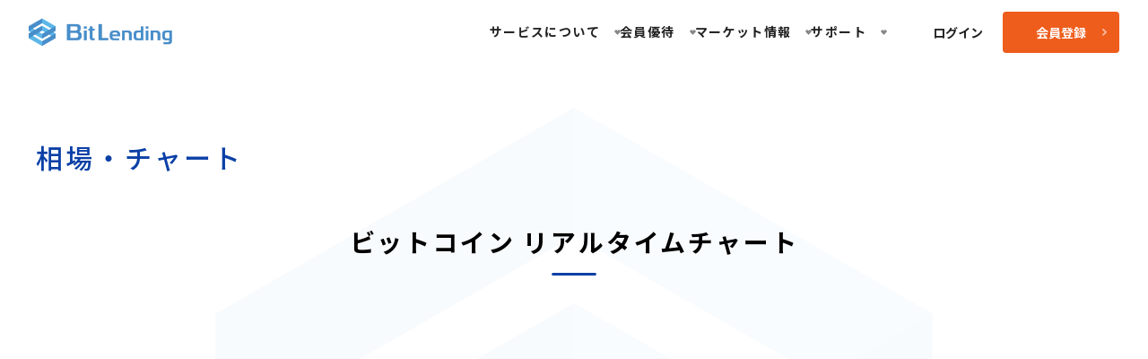

--- FILE ---
content_type: text/html; charset=UTF-8
request_url: https://bitlending.jp/market-information/bitcoin/
body_size: 20686
content:

<!DOCTYPE html>
<html lang="ja">
<head prefix="og: https://ogp.me/ns#">
<meta charset="UTF-8">
<title>ビットコイン リアルタイムチャート</title>
<meta name="description" content="">
	
	
	
	
<meta name="viewport" content="width=device-width, initial-scale=1.0, maximum-scale=1.0">
<meta name="SKYPE_TOOLBAR" content="SKYPE_TOOLBAR_PARSER_COMPATIBLE">
<meta name="format-detection" content="telephone=no">

<!-- Google Tag Manager -->
<script>(function(w,d,s,l,i){w[l]=w[l]||[];w[l].push({'gtm.start':
new Date().getTime(),event:'gtm.js'});var f=d.getElementsByTagName(s)[0],
j=d.createElement(s),dl=l!='dataLayer'?'&l='+l:'';j.async=true;j.src=
'https://www.googletagmanager.com/gtm.js?id='+i+dl;f.parentNode.insertBefore(j,f);
})(window,document,'script','dataLayer','GTM-WFS6SLM');</script>
<!-- End Google Tag Manager -->

<meta property="og:url" content="https://bitlending.jp/market-information/bitcoin/">
<meta property="og:type" content="website">
<meta property="og:title" content="ビットコイン リアルタイムチャート｜ビットレンディング">
<meta property="og:description" content="">
<meta name="twitter:title" content="ビットコイン リアルタイムチャート｜ビットレンディング">
<meta name="twitter:description" content="">
	
	
<meta property="og:image" content="https://bitlending.jp/wp-content/uploads/2025/09/ogp-main-img.png">
<meta name="twitter:image" content="https://bitlending.jp/wp-content/uploads/2025/09/ogp-main-img.png">


	
<meta name="twitter:card" content="summary_large_image">
<meta name="twitter:site" content="@Bit_Lending">
<meta name="facebook-domain-verification" content="0436kb9bw6r9mvamr9s1qahhr1hd9m">
<!--------NOINDEX条件まとめ------------>
<!--------NOINDEX条件ここまで------------>
	
<meta name='robots' content='max-image-preview:large' />
	<style>img:is([sizes="auto" i], [sizes^="auto," i]) { contain-intrinsic-size: 3000px 1500px }</style>
	<link rel='dns-prefetch' href='//static.addtoany.com' />
<link rel='stylesheet' id='contact-form-7-css' href='https://bitlending.jp/wp-content/plugins/contact-form-7/includes/css/styles.css?ver=5.9.5' type='text/css' media='all' />
<link rel='stylesheet' id='addtoany-css' href='https://bitlending.jp/wp-content/plugins/add-to-any/addtoany.min.css?ver=1.16' type='text/css' media='all' />
<script type="text/javascript" id="addtoany-core-js-before">
/* <![CDATA[ */
window.a2a_config=window.a2a_config||{};a2a_config.callbacks=[];a2a_config.overlays=[];a2a_config.templates={};a2a_localize = {
	Share: "共有",
	Save: "ブックマーク",
	Subscribe: "購読",
	Email: "メール",
	Bookmark: "ブックマーク",
	ShowAll: "すべて表示する",
	ShowLess: "小さく表示する",
	FindServices: "サービスを探す",
	FindAnyServiceToAddTo: "追加するサービスを今すぐ探す",
	PoweredBy: "Powered by",
	ShareViaEmail: "メールでシェアする",
	SubscribeViaEmail: "メールで購読する",
	BookmarkInYourBrowser: "ブラウザにブックマーク",
	BookmarkInstructions: "このページをブックマークするには、 Ctrl+D または \u2318+D を押下。",
	AddToYourFavorites: "お気に入りに追加",
	SendFromWebOrProgram: "任意のメールアドレスまたはメールプログラムから送信",
	EmailProgram: "メールプログラム",
	More: "詳細&#8230;",
	ThanksForSharing: "共有ありがとうございます !",
	ThanksForFollowing: "フォローありがとうございます !"
};
/* ]]> */
</script>
<script type="text/javascript" defer src="https://static.addtoany.com/menu/page.js" id="addtoany-core-js"></script>
<script type="text/javascript" src="https://bitlending.jp/wp-includes/js/jquery/jquery.min.js?ver=3.7.1" id="jquery-core-js"></script>
<script type="text/javascript" src="https://bitlending.jp/wp-includes/js/jquery/jquery-migrate.min.js?ver=3.4.1" id="jquery-migrate-js"></script>
<script type="text/javascript" defer src="https://bitlending.jp/wp-content/plugins/add-to-any/addtoany.min.js?ver=1.1" id="addtoany-jquery-js"></script>
<link rel="https://api.w.org/" href="https://bitlending.jp/wp-json/" /><link rel="alternate" title="JSON" type="application/json" href="https://bitlending.jp/wp-json/wp/v2/pages/13186" /><link rel="EditURI" type="application/rsd+xml" title="RSD" href="https://bitlending.jp/xmlrpc.php?rsd" />
<meta name="generator" content="WordPress 6.8.2" />
<link rel="canonical" href="https://bitlending.jp/market-information/bitcoin/" />
<link rel='shortlink' href='https://bitlending.jp/?p=13186' />
<link rel="alternate" title="oEmbed (JSON)" type="application/json+oembed" href="https://bitlending.jp/wp-json/oembed/1.0/embed?url=https%3A%2F%2Fbitlending.jp%2Fmarket-information%2Fbitcoin%2F" />
<link rel="alternate" title="oEmbed (XML)" type="text/xml+oembed" href="https://bitlending.jp/wp-json/oembed/1.0/embed?url=https%3A%2F%2Fbitlending.jp%2Fmarket-information%2Fbitcoin%2F&#038;format=xml" />
    <script>
    document.addEventListener('DOMContentLoaded', function () {
        const CACHE_DURATION = 30 * 24 * 60 * 60 * 1000; // 30日（ミリ秒）
        const cacheKey = "bitlending_queryParams";

// クエリパラメータをソートして取得（空やutm_系は除外条件あり）
// ただし utm の value に "michi-link" が含まれる場合は、
// ?src=そのvalue として保存する特例を設ける
function getSortedQueryParams() {
    const params  = new URLSearchParams(window.location.search);
    const entries = [...params.entries()].filter(e => e[1] !== '');

    if (entries.length === 0) return null;

    // 対象とする utm キー
    const utmKeys    = ['utm_source', 'utm_medium', 'utm_campaign'];
    const utmEntries = entries.filter(e => utmKeys.includes(e[0]));

    // utm が1つ以上ある場合の特別処理
    if (utmEntries.length > 0) {
        // value に "michi-link" を含む utm を探す
        const michiEntry = utmEntries.find(([, v]) => v && v.indexOf('michi-link') !== -1);

        if (michiEntry) {
            const srcValue = michiEntry[1]; // 例: utm_source=michi-link の "michi-link"
            // 例外として ?src=値 の形だけを保存
            return `src=${srcValue}`;
        }

        // 「michi-link」を含まない通常の utm があるときは保存しない（従来どおり）
        return null;
    }

    // utm が一切ない場合は、従来どおり全部をソートして保存
    return entries
        .sort((a, b) => a[0].localeCompare(b[0])) // キーでソート（元コードは単に sort() だったのでお好みで）
        .map(e => `${e[0]}=${e[1]}`)
        .join('&');
}


        function saveToCache(key, value) {
            localStorage.setItem(key, JSON.stringify({
                value: value,
                timestamp: Date.now()
            }));
            console.log("保存しました:", value);
        }

        function getFromCache(key) {
            const item = localStorage.getItem(key);
            if (item) {
                try {
                    const data = JSON.parse(item);
                    if (Date.now() - data.timestamp < CACHE_DURATION) {
                        return data.value;
                    } else {
                        localStorage.removeItem(key);
                    }
                } catch (e) {
                    console.error("キャッシュの読み込みエラー:", e);
                    localStorage.removeItem(key);
                }
            }
            return null;
        }

        const currentQuery = getSortedQueryParams();
        if (currentQuery) {
            saveToCache(cacheKey, currentQuery);
        }

       // エントリーフォームにパラメータ追加
        const path = window.location.pathname.replace(/\/$/, '');
        const isEntryForm = path.endsWith('/entry-form');

        if (isEntryForm)  {
            const cachedQuery = getFromCache(cacheKey);
            if (!currentQuery && cachedQuery) {
                const url = new URL(window.location.href);
                url.search = cachedQuery;
                window.location.replace(url.toString());
            }
        }

        document.addEventListener('click', function (event) {
            const target = event.target.closest('a');

            if (target.matches('a[data-open-child-window]') || target.matches('a[data-open-newtab]')) {
                return;
            }
            
            if (target && target.href && target.origin === location.origin) {
                const query = getSortedQueryParams();
                if (query) {
                    event.preventDefault();
                    saveToCache(cacheKey, query);
                    setTimeout(function () {
                        window.location.href = target.href;
                    }, 100);
                }
            }
        });

        window.addEventListener('beforeunload', function () {
            const query = getSortedQueryParams();
            if (query) {
                saveToCache(cacheKey, query);
            }
        });
    });
    </script>
    <link rel="icon" href="https://bitlending.jp/wp-content/uploads/2023/03/cropped-favicon_transparent-32x32.png" sizes="32x32" />
<link rel="icon" href="https://bitlending.jp/wp-content/uploads/2023/03/cropped-favicon_transparent-192x192.png" sizes="192x192" />
<link rel="apple-touch-icon" href="https://bitlending.jp/wp-content/uploads/2023/03/cropped-favicon_transparent-180x180.png" />
<meta name="msapplication-TileImage" content="https://bitlending.jp/wp-content/uploads/2023/03/cropped-favicon_transparent-270x270.png" />
<link rel="stylesheet" href="https://bitlending.jp/wp-content/themes/bitlending/reset.css?ver=1746603886" type="text/css" media="all">
<link rel="stylesheet" href="https://bitlending.jp/wp-content/themes/bitlending/style.css?ver=1767765249" type="text/css" media="all">
<link rel="stylesheet" href="https://bitlending.jp/wp-content/themes/bitlending/content.css?ver=1768552134" type="text/css" media="all">

	
	
	
	
	
<link rel="preconnect" href="https://fonts.googleapis.com">
<link rel="preconnect" href="https://fonts.gstatic.com" crossorigin>
<link href="https://fonts.googleapis.com/css2?family=Noto+Sans+JP:wght@100;400;500;700&display=swap" rel="stylesheet">
<link href="https://fonts.googleapis.com/css2?family=Noto+Sans:ital,wght@0,100..900;1,100..900&display=swap" rel="stylesheet">
	

	
	

  <script type="application/ld+json">


</script>	
	
<script src="https://analytics.ahrefs.com/analytics.js" data-key="QWP38NPUh5E61R0qp5y7qg" async></script>
	
<!--------css------------>
<style>.co-info h2,#s-header h1{font-size: 28px;font-weight: 700;line-height: 1.4;letter-spacing: 0.1em;}
.bit-post-inner h3,.t-header{font-size: 16px;font-weight: 700;line-height: 1.6;}
.g-price{font-size: 25px;font-weight: 700;line-height:1;letter-spacing: 0.05em;}
.jpy{font-size: 18px;}
.g-content{font-size: 16px;font-weight: 400;letter-spacing: 0.05em;}
.bit-prof h4,.bit-prof h3,.p-inner h3{font-size: 14px;font-weight: 700;line-height: 1.6;}
.p-inner p{font-size: 14px;font-weight: 400;line-height: 2;letter-spacing: 0.05em;}
.g-txt{font-size: 14px;font-weight: 400;line-height: 1;letter-spacing: 0.05em;}
.bit-post-inner p{font-size: 14px;font-weight: 400;line-height: 1.6;letter-spacing: 0.1em;}
.more{font-size: 12px!important;font-weight: 700!important;line-height: 1!important;letter-spacing: 0.1em!important;color:#000;margin-bottom: 0;}
.ci-inner h3{font-size: 20px;font-weight: 700;line-height: 1.6;}
.prof-link,.ci-inner p{font-size: 16px;font-weight: 400;line-height: 1.6;letter-spacing: 0.1em;}
.prof-link{letter-spacing: 0;color:#0B40A6;text-decoration:underline;}



.pr-inner,.bit-prof h3{width:100%;}


.m-header h2 {font-size: 24px;font-weight: 700;line-height: 1.4;letter-spacing: 0.1em;}
.m-header img {height: 3px;} 
.m-header{margin-bottom:20px;}
.ci-inner{width:480px;}
.arr1{width:16px;}

.pr-inner,.bit-prof h3{margin-bottom:20px;}


#s-header{max-width:1200px;width:100%;margin-bottom:150px;padding-top:30px;}
.blue-line2{width:50px;height:3px;margin:15px 0 40px;}
.tradingview-widget-container{z-index:5;margin-bottom: 40px;}
#tradingview_2aac1 {width:100%;height: 600px;}
.bar{width:14px;height:2px;margin-right:6px;}
.gecko{width:680px;}
.g-inner{padding:25px;}
.header-wrap{width:300px;}
.g-line{border-top:1px solid #F3F3F3; margin:10px 0;}
.p24{margin:0 45px;}
.p-inner{width:50%;margin-bottom:25px;}
.bit-prof{width:270px;border-radius:20px;padding:20px;background:#F0FBFF;}
.bit-post{width:100%;border-radius:20px;padding:50px;background:#F0FBFF;}
.bit-post-inner{width:284px;}
.bit-post-inner h3,.bit-post-inner p{color:#000;} 
</style>
<!--------csssp------------>
<style>@media (max-width:1279px){.co-info h2,#s-header h1{font-size: 1rem;}
.m-header h2{font-size: 0.875rem!important;}
.prof-link{font-size: .875rem;font-weight: 400;line-height: 1.6;}
.p-inner h3,.bit-prof h3,.bit-prof h4{font-size: .75rem;font-weight: 700;line-height: 1.6;}
.ci-inner h3,.bit-post-inner h3,.t-header {font-size:.8125rem;}
.g-content{font-size:.75rem;font-weight: 400;line-height: 1;letter-spacing: 0.05em;}
.p-inner p{font-size: .75rem;font-weight: 400;line-height: 2;letter-spacing: 0.05em;}
.bit-post-inner p,.bit-post-inner p{font-size:.75rem;font-weight: 400;line-height: 1.45;letter-spacing: 0.05em;}
.more{font-size: .75rem!important;}





.header-wrap{margin-bottom:.625rem;}
.header-wrap,.g-content,.bit-prof h3{width:100%;}
#tradingview_2aac1 {width:100%;height: 531px;}
.pr-inner{width:50%;}
.m-header img {height: 2px;}
#s-header{padding:30px .625rem;margin-bottom:40px;}
.blue-line2{width:2rem;height:2px;margin:10px 0 15px;}
.gecko{max-width:680px; width:100%;order:2;margin: 0 auto;}
.bit-prof{max-width:680px; width:100%;order:1;margin: 0 auto;margin-bottom:15px;}
.g-inner {padding: 0;}
.p24{margin:0;}
.p-inner {width:100%;margin-bottom:5px;}
.g-txt{text-align:left;}
.bit-post{border-radius:0;padding:2rem .625rem 0;}
.bit-post-inner{margin-bottom:.625rem;}
.co-info{padding: 0 .625rem;margin-bottom:30px;}
.arr1 {width: 1rem;}
.bit-post-inner,.ci-inner{margin: 0 auto 1.25rem;width:100%;max-width:680px;}}</style>
</head>
<body class="wp-singular page-template-default page page-id-13186 page-child parent-pageid-13133 wp-theme-bitlending" data-page-id="13186">
<noscript><iframe src="https://www.googletagmanager.com/ns.html?id=GTM-WFS6SLM" height="0" width="0" style="display:none;visibility:hidden"></iframe></noscript>
<main>
<nav id="menu-box" class="">
    <link rel="stylesheet" href="https://bitlending.jp/wp-content/themes/bitlending/menu.css?v=1768551707">
<!-- スマホ用ヘッダー -->

<div id="sp-header" class="sp-header aic ">
  <a href="https://bitlending.jp/" class="sp-logo dis-bl">
    <img src="https://bitlending.jp/wp-content/uploads/2024/07/logo-blue600.png" alt="BitLending" height="32" class="dis-bl">
  </a>
  <div class="sp-header-actions">
    <a class="dis-bl butt0 porel login" href="https://user.bitlending.jp/login">ログイン</a>
    <button id="sp-menu-button" class="sp-menu-button" aria-label="メニューを開く">
      <span class="sp-menu-bar"></span>
      <span class="sp-menu-bar"></span>
      <span class="sp-menu-bar"></span>
    </button>
  </div>
</div>

<!-- スマホ用メニュー -->
<nav id="sp-menu" class="sp-menu">
  <div id="sp-menu-header">
    <a href="https://bitlending.jp/" class="sp-menu-logo">
      <img src="https://bitlending.jp/wp-content/uploads/2024/07/logo-blue600.png" alt="BitLending" height="32">
    </a>
    <button id="sp-back-button" class="sp-back-button" aria-label="メニューを閉じる">
      <svg version="1.1" id="_x32_" xmlns="http://www.w3.org/2000/svg" x="0px" y="0px" viewBox="0 0 512 512" width="16" height="16" style="opacity:1;vertical-align:middle;" aria-hidden="true" focusable="false">
        <polygon fill="#4B4B4B" points="512,52.535 459.467,0.002 256.002,203.462 52.538,0.002 0,52.535 203.47,256.005 0,459.465 52.533,511.998 256.002,308.527 459.467,511.998 512,459.475 308.536,256.005 " />
      </svg>

    </button>
  </div>
  <div class="sp-menu-actions">
    <a class="dis-bl butt0 porel sp-shinki" href="https://bitlending.jp/entry-form/">会員登録<img class="yajirushi poabso" src="https://bitlending.jp/wp-content/uploads/2024/06/yajirushi.svg"></a>
    <a class="dis-bl butt0 porel sp-login" href="https://user.bitlending.jp/login">
      ログイン
      <svg class="yajirushi poabso" xmlns="http://www.w3.org/2000/svg" viewBox="0 0 5 8.26" width="5" height="8.26" style="vertical-align:middle;">
        <path fill="#EE5D1C" fill-rule="evenodd" d="M4.75,3.51c.16.16.25.38.25.61s-.09.45-.25.61l-3.27,3.27c-.16.16-.38.25-.61.25-.23,0-.45-.09-.61-.25C.09,7.84,0,7.62,0,7.39c0-.23.09-.45.25-.61l2.66-2.66L.25,1.47C.1,1.31,0,1.09.01.86c0-.23.09-.44.25-.61C.42.09.64,0,.87,0c.23,0,.45.09.61.24l3.27,3.27h0Z" />
      </svg>
    </a>
  </div>
  <div class="sp-menu-actions">
    <ul class="sp-menu-list">
      <li class="has-submenu">
        <p>サービスについて</p>
        <ul class="open">
          <li><a href="https://bitlending.jp/introduction/">はじめての方</a></li>
          <li><a href="https://bitlending.jp/business-clients/">法人のお客様</a></li>
          <li>
            <div class="m-auto menu-separator header-separator"></div>
          </li>
          <li><a href="https://bitlending.jp/service-steps/">貸出開始までの流れ</a></li>
          <li><a href="https://bitlending.jp/about-bitlending/security-system/">Fireblocksによる資産保護</a></li>
          <li><a href="https://bitlending.jp/account_security/">多層的なアカウント保護</a></li>
          <li><a href="https://bitlending.jp/voice/">お客様の声</a></li>
          <li><a href="https://bitlending.jp/service-guide/">操作ガイド</a></li>
        </ul>
      </li>
      <li class="has-submenu">
        <p>会員優待</p>
        <ul class="open">
          <li><a href="https://bitlending.jp/vip/">VIPプログラム</a></li>
          <li><a href="https://bitlending.jp/long-term-benefits/">長期優待プログラム</a></li>
          <li><a href="https://bitlending.jp/referral-program/">紹介プログラム</a></li>
        </ul>
      </li>
      <li class="has-submenu">
        <p>マーケット情報</p>
        <ul class="open">
          <li><a href="https://bitlending.jp/market-information/bitcoin/">相場・チャート</a></li>
          <li><a href="https://bitlending.jp/crypto-media/">教えて暗号資産</a></li>
          <li><a href="https://bitlending.jp/market-information/bitcoin-prediction/">今週のビットコイン</a></li>
          <li><a href="https://bitlending.jp/kuramoto-world-economy/">国際経済の見どころ</a></li>
        </ul>
      </li>
      <li class="has-submenu">
        <p>サポート</p>
        <ul class="open">
          <li><a href="https://bitlending.jp/news/">お知らせ</a></li>
          <li><a href="https://bitlending.jp/customer-support/faq-page/">よくあるご質問</a></li>
          <li><a href="https://bitlending.jp/customer-support/contact/">お問い合わせ</a></li>
          <li><a href="https://bitlending.jp/customer-support/company-profile/">運営会社</a></li>
        </ul>
      </li>
    </ul>
  </div>
</nav>

<!-- PC用ヘッダー -->
<div class="bl-header-menu">
  <div class="bl-header-menu-inner">
    <div class="bl-header-menu__logo">
      <a href="https://bitlending.jp/">
        <img src="https://bitlending.jp/wp-content/uploads/2024/07/logo-blue600.png" alt="BitLending" height="40" loading="lazy">
      </a>
    </div>
    <nav class="bl-header-menu__nav flex-row">
      <div class="left-nav2">
        <ul>
          <li class="has-submenu" tabindex="0">
            <p class="accordion-toggle">サービスについて</p>
            <ul class="submenu">
              <li><a href="https://bitlending.jp/introduction/">はじめての方</a></li>
              <li><a href="https://bitlending.jp/business-clients/">法人のお客様</a></li>
              <li>
                <div class="m-auto menu-separator header-separator"></div>
              </li>
              <li><a href="https://bitlending.jp/service-steps/">貸出開始までの流れ</a></li>
              <li><a href="https://bitlending.jp/about-bitlending/security-system/">Fireblocksによる資産保護</a></li>
              <li><a href="https://bitlending.jp/account_security/%20">多層的なアカウント保護</a></li>
              <li><a href="https://bitlending.jp/voice/">お客様の声</a></li>
              <li><a href="https://bitlending.jp/service-guide/">操作ガイド</a></li>
            </ul>
          </li>
          <li class="has-submenu">
            <p class="accordion-toggle">会員優待</p>
            <ul class="submenu">
              <li><a href="https://bitlending.jp/vip/">VIPプログラム</a></li>
              <li><a href="https://bitlending.jp/long-term-benefits/">長期優待プログラム</a></li>
              <li><a href="https://bitlending.jp/referral-program/">紹介プログラム</a></li>
            </ul>
          </li>
          <li class="has-submenu">
            <p class="accordion-toggle">マーケット情報</p>
            <ul class="submenu">
              <li><a href="https://bitlending.jp/market-information/bitcoin/">相場・チャート</a></li>
              <li><a href="https://bitlending.jp/crypto-media/">教えて暗号資産</a></li>
              <li><a href="https://bitlending.jp/market-information/bitcoin-prediction/">今週のビットコイン</a></li>
              <li><a href="https://bitlending.jp/kuramoto-world-economy/">国際経済の見どころ</a></li>
            </ul>
          </li>
          <li class="has-submenu">
            <p class="accordion-toggle">サポート</p>
            <ul class="submenu">
              <li><a href="https://bitlending.jp/news/">お知らせ</a></li>
              <li><a href="https://bitlending.jp/customer-support/faq-page/">よくあるご質問</a></li>
              <li><a href="https://bitlending.jp/customer-support/contact/">お問い合わせ</a></li>
              <li><a href="https://bitlending.jp/customer-support/company-profile/">運営会社</a></li>
            </ul>
          </li>
        </ul>
      </div>

      <div class="right-nav flex flwrap m-auto">
        <a class="dis-bl butt0 porel login" href="https://user.bitlending.jp/login">ログイン</a>
        <a class="dis-bl butt0 porel shinki" href="https://bitlending.jp/entry-form/">会員登録<img class="yajirushi poabso" src="https://bitlending.jp/wp-content/uploads/2024/06/yajirushi.svg"></a>
      </div>
    </nav>
  </div>
</div>

<script>
  /* -------------------- Config -------------------- */
  const MQ_DESKTOP = '(min-width:1280px)';
  const MQ_SP = '(max-width:1279px)';
  // 再表示位置
  const THRESHOLD = 750;
  const MQ_DESKTOP_MQ = window.matchMedia(MQ_DESKTOP);
  const MQ_SP_MQ = window.matchMedia(MQ_SP);

  /* -------------------- Utilities -------------------- */
  // 要素取得
  const $ = (sel, root = document) => root.querySelector(sel);
  // 配列要素取得
  const $$ = (sel, root = document) => Array.from(root.querySelectorAll(sel));
  // イベント付与
  const on = (el, ev, fn, opt) => el && el.addEventListener(ev, fn, opt);

  // requestAnimationFrame スロットリング
  function rafThrottle(fn) {
    let ticking = false;
    return function throttled() {
      if (ticking) return;
      ticking = true;
      requestAnimationFrame(() => {
        try {
          fn();
        } finally {
          ticking = false;
        }
      });
    };
  }

  /* -------------------- メニュー初期化（PC） -------------------- */
  function initPcMenu(container) {
    const pcMenu = $('.left-nav2 ul', container);
    if (!pcMenu) return;
    $$('.has-submenu', pcMenu).forEach(li => {
      const submenu = $('ul.submenu', li);
      if (!submenu) return;
      // すべて閉じから開始
      submenu.classList.remove('is-open');
      li.setAttribute('aria-expanded', 'false');

      // 表示処理追加
      const open = () => {
        submenu.classList.add('is-open');
        li.setAttribute('aria-expanded', 'true');
      };
      // 非表示処理追加
      const close = () => {
        submenu.classList.remove('is-open');
        li.setAttribute('aria-expanded', 'false');
      };

      on(li, 'mouseenter', open);
      on(li, 'mouseleave', close);
      on(li, 'focusin', open);
      on(li, 'focusout', e => {
        if (!e.relatedTarget || !li.contains(e.relatedTarget)) close();
      });
    });
  }

  /* -------------------- fly ヘッダー生成 -------------------- */
  function ensureFlyHeaders() {
    // PC元: .bl-header-menu
    const pcSrc = $('.bl-header-menu');
    let pcFly = $('.bl-header-fly');
    if (pcSrc && !pcFly) {
      pcFly = pcSrc.cloneNode(true);
      pcFly.classList.add('bl-header-fly');
      pcFly.classList.remove('bl-header-menu');
      document.body.appendChild(pcFly);
      initPcMenu(pcFly);
    }
    // SP元: #sp-header
    const spSrc = $('#sp-header');
    let spFly = $('#sp-header-fly');
    if (spSrc && !spFly) {
      spFly = spSrc.cloneNode(true);
      spFly.id = 'sp-header-fly';
      spFly.classList.add('sp-header-fly');
      // SP fly はメニュー開閉ボタンをそのまま動かすため、DOM内のID衝突を避ける
      // ※ fly 内のボタン/メニューIDをユニーク化し、リスナーを付け直す
      const btn = spFly.querySelector('#sp-menu-button');
      const back = spFly.querySelector('#sp-back-button');
      const menu = $('#sp-menu'); // メニュー本体は既存を使う（共有）
      if (btn) btn.id = 'sp-menu-button-fly';
      if (back) back.id = 'sp-back-button-fly';

      document.body.appendChild(spFly);

      // fly上のボタン → 既存メニューを開閉
      const openMenu = () => {
        menu && menu.classList.add('open');
        document.body.style.overflow = 'hidden';
        const b = $('#sp-menu-button-fly');
        b && b.setAttribute('aria-expanded', 'true');
      };
      const closeMenu = () => {
        menu && menu.classList.remove('open');
        document.body.style.overflow = '';
        const b = $('#sp-menu-button-fly');
        b && b.setAttribute('aria-expanded', 'false');
      };
      on($('#sp-menu-button-fly'), 'click', openMenu);
      on($('#sp-back-button-fly'), 'click', closeMenu);
      on(document, 'keydown', (e) => {
        if (e.key === 'Escape' && menu && menu.classList.contains('open')) closeMenu();
      });
      on(menu, 'click', (e) => {
        if (e.target === menu) closeMenu();
      });
    }

    // 元のPCナビも初期化（hover動作）
    pcSrc && initPcMenu(pcSrc);

    return {
      pcSrc,
      pcFly: $('.bl-header-fly'),
      spSrc,
      spFly: $('#sp-header-fly')
    };
  }

  /* -------------------- 表示制御（PC/SP共通） -------------------- */
  function updateVisibility(ctx) {
    const y = window.scrollY || 0;
    const exceed = y >= THRESHOLD;

    if (MQ_DESKTOP_MQ.matches) {
      // PC: pcFly を使う
      if (ctx.pcSrc && ctx.pcFly) {
        if (exceed) {
          ctx.pcFly.classList.add('is-visible');
          ctx.pcSrc.style.display = 'none';
        } else {
          ctx.pcFly.classList.remove('is-visible');
          ctx.pcSrc.style.removeProperty('display');
        }
      }
      // SPヘッダーはPC幅では常に無効
      if (ctx.spFly) ctx.spFly.classList.remove('is-visible');
      if (ctx.spSrc) ctx.spSrc.style.display = 'none';
    } else {
      // SP: spFly を使う
      if (ctx.spSrc && ctx.spFly) {
        if (exceed) {
          ctx.spFly.classList.add('is-visible');
          ctx.spSrc.style.display = 'none';
        } else {
          ctx.spFly.classList.remove('is-visible');
          ctx.spSrc.style.removeProperty('display');
        }
      }
      // PCヘッダーはSP幅では常に無効
      if (ctx.pcFly) ctx.pcFly.classList.remove('is-visible');
      if (ctx.pcSrc) ctx.pcSrc.style.display = 'none';
    }
  }

  /* -------------------- SP メニュー開閉（元ヘッダー側） -------------------- */
  function setupSpMenuControls() {
    const btn = $('#sp-menu-button');
    const back = $('#sp-back-button');
    const menu = $('#sp-menu');
    if (!btn || !back || !menu) return;

    const openMenu = () => {
      menu.classList.add('open');
      document.body.style.overflow = 'hidden';
      btn.setAttribute('aria-expanded', 'true');
    };
    const closeMenu = () => {
      menu.classList.remove('open');
      document.body.style.overflow = '';
      btn.setAttribute('aria-expanded', 'false');
    };
    on(btn, 'click', openMenu);
    on(back, 'click', closeMenu);
    on(menu, 'click', (e) => {
      if (e.target === menu) closeMenu();
    });
    on(document, 'keydown', (e) => {
      if (e.key === 'Escape' && menu.classList.contains('open')) closeMenu();
    });
  }

  /* -------------------- Kickoff -------------------- */
  document.addEventListener('DOMContentLoaded', () => {
    // sp関連のイベント登録
    setupSpMenuControls();

    const ctx = ensureFlyHeaders();
    const update = rafThrottle(() => {
      // スクロール量に応じてスタイル切り替え
      updateVisibility(ctx);
    });

    update();
    on(window, 'scroll', update, {
      passive: true
    });
    on(window, 'resize', update);
    MQ_DESKTOP_MQ.addEventListener('change', update);
    MQ_SP_MQ.addEventListener('change', update);
  });
</script></nav>

<style>
#menu-box{	
  height: 120px;
  width:100%;
}

@media screen and (max-width: 1279px) {
#menu-box {
  height: 40px;}
}	
</style><nav class="breadcrumb pc w1440 tar m-auto"><a href="https://bitlending.jp/">ホーム</a> - <a href="https://bitlending.jp/market-information/">暗号資産マーケット情報</a> - ビットコイン リアルタイムチャート</nav>

<!----PTengine非表示---->


<div id="wrap" class="m-auto">
  
    <img decoding="async" class="bg-logo poabso" src="/wp-content/uploads/2024/07/emblem.png">
<style>@media screen and (min-width:820px){.bg-logo{left:calc(50vw - 400px);}}</style>
<section id="s-header" class="m-auto">
<div id="b-line"></div>
<h2 class="b-text">相場・チャート</h2>
<div class="w1000 m-auto"> 
<div class="tac">
<h1>ビットコイン<span class="pc-i">&nbsp;</span><br class="sp">リアルタイムチャート</h1>
<img decoding="async" class="blue-line2" src="/wp-content/uploads/2024/07/blue-line2.png" alt="blue-line">
</div>

<div class="tradingview-widget-container porel">
  <div id="tradingview_2aac1"><div id="tradingview_73bcd-wrapper" style="position: relative; box-sizing: content-box; font-family: -apple-system, BlinkMacSystemFont, &quot;Trebuchet MS&quot;, Roboto, Ubuntu, sans-serif; margin: 0px auto !important; padding: 0px !important; width: 100%; height: 100%;"><iframe title="advanced chart TradingView widget" lang="en" id="tradingview_73bcd" frameborder="0" allowtransparency="true" scrolling="no" allowfullscreen="true" src="https://s.tradingview.com/widgetembed/?hideideas=1&amp;overrides=%7B%7D&amp;enabled_features=%5B%5D&amp;disabled_features=%5B%5D&amp;locale=ja#%7B%22symbol%22%3A%22BITFLYER%3ABTCJPY%22%2C%22frameElementId%22%3A%22tradingview_73bcd%22%2C%22interval%22%3A%2260%22%2C%22hide_side_toolbar%22%3A%220%22%2C%22allow_symbol_change%22%3A%221%22%2C%22save_image%22%3A%220%22%2C%22studies%22%3A%22%5B%5D%22%2C%22theme%22%3A%22light%22%2C%22style%22%3A%221%22%2C%22timezone%22%3A%22Asia%2FTokyo%22%2C%22studies_overrides%22%3A%22%7B%7D%22%2C%22utm_source%22%3A%22bitlending.jp%22%2C%22utm_medium%22%3A%22widget_new%22%2C%22utm_campaign%22%3A%22chart%22%2C%22utm_term%22%3A%22BITFLYER%3ABTCJPY%22%2C%22page-uri%22%3A%22bitlending.jp%2Fmarket-information%2Fbitcoin%2F%22%7D" style="width: 100%; height: 100%; margin: 0px !important; padding: 0px !important;"></iframe></div></div>
  <div class="tradingview-widget-copyright" style="width: 100%;"><a href="https://jp.tradingview.com/?utm_source=bitlending.jp&amp;utm_medium=widget_new&amp;utm_campaign=chart&amp;utm_term=BITFLYER%3ABTCJPY" rel="noopener nofollow" target="_blank"><span class="blue-text"><small style="color:#b7b2d1;">All data supported by TradingView</small></span></a></div>
  <script type="text/javascript" src="https://s3.tradingview.com/tv.js"></script>
  <script type="text/javascript">
 if (window.matchMedia && window.matchMedia('(max-device-width: 1083px)').matches) {
  new TradingView.widget(
  {
  "autosize": true,
  "symbol": "BITFLYER:BTCJPY",
  "interval": "60",
  "timezone": "Asia/Tokyo",
  "theme": "light",
  "style": "1",
  "locale": "ja",
  "toolbar_bg": "#f1f3f6",
  "enable_publishing": false,
  "hide_side_toolbar": true,
  "allow_symbol_change": true,
  "save_image": false,
  "container_id": "tradingview_2aac1"
}
  );}else{
 new TradingView.widget(
  {
  "autosize": true,
  "symbol": "BITFLYER:BTCJPY",
  "interval": "60",
  "timezone": "Asia/Tokyo",
  "theme": "light",
  "style": "1",
  "locale": "ja",
  "toolbar_bg": "#f1f3f6",
  "enable_publishing": false,
  "hide_side_toolbar": false,
  "allow_symbol_change": true,
  "save_image": false,
  "container_id": "tradingview_2aac1"
}
  );

}
  </script>
</div><!------chart-->
<div class="flex jc-sb flwrap aif mb40">
<div class="gecko">

<div class="g-inner flex jc-st flwrap">
<div class="flex aic header-wrap">
<img decoding="async" src="/wp-content/uploads/2024/08/bar.png" alt="bar" class="dis-bl bar" /><p class="t-header">BTC/JPY</p></div> 
<p class="g-price">14,245,811<span class="jpy">&nbsp;円</span></p> 

</div><!--g-inner--> 
<div class="g-line"></div> 

<div class="g-inner flex jc-st flwrap">
<div class="flex aic header-wrap">
<img decoding="async" src="/wp-content/uploads/2024/08/bar.png" alt="bar" class="dis-bl bar" /><p class="t-header">時価総額ランキング</p></div> 
<p class="g-content">1.00位</p> 

</div><!--g-inner--> 
<div class="g-line"></div> 

<div class="g-inner flex jc-st flwrap">
<div class="flex aic header-wrap">
<img decoding="async" src="/wp-content/uploads/2024/08/bar.png" alt="bar" class="dis-bl bar" /><p class="t-header">時価総額</p></div> 
<p class="g-content">284,659,799,281,123円〔約284.6&nbsp;兆円〕</p> 

</div><!--g-inner--> 
<div class="g-line"></div>

<div class="g-inner">
<div class="flex aic header-wrap">
<img decoding="async" src="/wp-content/uploads/2024/08/bar.png" alt="bar" class="dis-bl bar" /><p class="t-header">過去24hの推移</p></div>
</div> 

<div class="flex flwrap p24">
<div class="p-inner">
<h3>時価総額の変化</h3>
<p>220,511,326,524円〔0.08%〕</p> 
</div> 
<div class="p-inner">
<h3>取引高</h3>
<p>2,147,483,647円</p> 
</div> 
<div class="p-inner">
<h3>最高値</h3>
<p>14,313,017円</p> 
</div> 
<div class="p-inner">
<h3>最安値</h3>
<p>14,024,983円</p> 
</div> 
<div class="p-inner">
<h3>価格の変化</h3>
<p>8,104.92円〔0.06%〕</p> 
</div> 
</div><!--flex24-->
<div class="g-line"></div>
<p class="tac g-txt">All data supported by coingecko</p> 
</div><!--gecko-->
<div class="bit-prof flex flwrap">
<h3 class="tac">Bitcoin Profile</h3>
<div class="pr-inner">
<h4>webサイト</h4>
<a href="https://bitcoin.org/ja/" target="_blank" rel="noopener noreferrer" class="prof-link">bitcoin.org</a>
</div>
<div class="pr-inner"> 
<h4>ソースコード</h4>
<a href="https://github.com/bitcoin/bitcoin" target="_blank" rel="noopener noreferrer" class="prof-link">github.com</a>
</div>
<div class="pr-inner"> 
<h4>エクスプローラー</h4>
<a href="https://explorer.btc.com/ja" target="_blank" rel="noopener noreferrer" class="prof-link">bit.com</a>
</div>
<div class="pr-inner"> 
<h4>ホワイトペーパー［PDF］</h4>
<a href="https://bitcoin.org/files/bitcoin-paper/bitcoin_jp.pdf" target="_blank" rel="noopener noreferrer" class="prof-link">bitcoin.org</a>
</div>
<div class="pr-inner"> 
<h4>コミュニティ</h4>
<a href="https://www.reddit.com/r/Bitcoin/" target="_blank" rel="noopener noreferrer" class="prof-link">reddit.com</a>
</div> 
</div><!--bit-prof--> 
</div><!--flex-->
<div class="bit-post">
<div class="m-header flex m-auto jc-c aic">
<img decoding="async" class="dis-bl" src="/wp-content/uploads/2024/07/blue-line.png">
<h2>&nbsp;ビットコイン関連 おすすめコンテンツ&nbsp;</h2>
<img decoding="async" class="dis-bl" src="/wp-content/uploads/2024/07/blue-line.png">
</div>
<div class="flex jc-sb flwrap">
<a href="/crypto-media/btc-future/" class="bit-post-inner dis-bl">
<img decoding="async" src="/wp-content/uploads/2023/07/fidhafos.png" class="dis-bl m-img m-auto img-sh mb10 br10" alt="2025最新版 ビットコイン（BTC）10年後はどうなる？　将来性を予測！">
<h3 class="mb10">ビットコインは10年後はどうなる？今後のBTCマーケットを徹底解説！</h3> 
<p>ビットコイン（BTC）が10年後の価格、10年後にどうなっているのかについて、さまざまな意見や視点から解説します。併せてビットコイン（BTC）を効率的に運用する方法もご紹介します。</p> 
</a><!--bit-post-inner-->

<a href="/crypto-media/about-btc/" class="bit-post-inner dis-bl">
<img decoding="async" src="/wp-content/uploads/2023/05/hciduhjfopas.png" class="dis-bl m-img m-auto img-sh mb10 br10" alt="
ビットコイン（BTC）とは？　わかりやすく初心者に向けて特徴やメリット・デメリットを詳しく解説！">
<h3 class="mb10">ビットコイン（BTC）とは？　わかりやすく初心者に向けて特徴やメリット・デメリットを詳しく解説！</h3> 
<p>ビットコイン（BTC）の概要や他の暗号資産（仮想通貨）との違い、メリット・デメリットなどを詳しく解説します。記事後半ではビットコイン（BTC）の将来性やよくある質問など、初心者が気になる内容をまとめています。</p> 
</a><!--bit-post-inner-->

<a href="/crypto-media/bitcoin-history/" class="bit-post-inner dis-bl">
<img decoding="async" src="/wp-content/uploads/2023/10/hdijshado.png" class="dis-bl m-img m-auto img-sh mb10 br10" alt="ビットコイン（BTC）生誕から現在までの歴史とは？　過去15年の出来事と価格の推移とともに振り返る">
<h3 class="mb10">ビットコイン（BTC）生誕から現在までの歴史とは？　過去15年の出来事と価格の推移とともに振り返る</h3> 
<p>ビットコイン（BTC）の生誕から現在までの歴史を振り返ります。過去15年の価格の推移を確認しながら、当時の主な出来事を振り返ります。</p> 
</a><!--bit-post-inner-->

</div><!--flex--> 
</div><!--bit-post-->
</div><!--w1000-->
</section><!--s-header-->
<div class="w1000 m-auto mb150 co-info">
<div class="tac">
<h2>コンテンツ情報</h2>
<img decoding="async" class="blue-line2" src="/wp-content/uploads/2024/07/blue-line2.png" alt="blue-line">
</div>
<div class="flex jc-sb flwrap">
<div class="ci-inner mb50">
<img decoding="async" src="/wp-content/uploads/2024/08/m3.png" class="dis-bl m-img m-auto img-sh mb10" alt="今週のビットコインの週間予想">
<h3 class="mb10">今週のビットコイン</h3>
<p class="mb10">先週の主要な経済イベントについて振り返り、今週のイベントについては見通しと注目ポイントを明らかにしていきながら積立運用の戦略を立てて行きます。</p>
<a class="flex aic jc-st" href='https://bitlending.jp/bitcoin-this-week/points-the-week26-0119-25/'><p class="more dis-inl">詳しく見る</p>&nbsp;<img decoding="async" src="/wp-content/uploads/2024/07/g2-arr.png" class="arr1 dis-bl" alt="link"></a>
</div><!--ci-inner-->

<div class="ci-inner mb50">
<img decoding="async" src="/wp-content/uploads/2024/08/co1.png" class="dis-bl m-img m-auto img-sh mb10" alt="教えて暗号資産">
<h3 class="mb10">教えて暗号資産</h3>
<p class="mb10">暗号資産を理解して活用するための情報をできるだけ「わかりやすくシンプル」にお届けします。</p>
<a class="flex aic jc-st" href="/crypto-media/"><p class="more dis-inl">詳しく見る</p>&nbsp;<img decoding="async" src="/wp-content/uploads/2024/07/g2-arr.png" class="arr1 dis-bl" alt="link"></a>
</div><!--ci-inner-->

<div class="ci-inner mb50">
<img decoding="async" src="/wp-content/uploads/2024/08/thum01.png" class="dis-bl m-img m-auto img-sh mb10" alt="倉本の国際経済の見どころ">
<h3 class="mb10">倉本の国際経済の見どころ</h3>
<p class="mb10">株式会社J-CAM金融コンサルタントの倉本佳光が40年以上金融業に従事してきた経験を元に国際経済の重要な出来事や抑えておくべきポイントを取り上げてわかりやすく解説するコラムです。</p>
<a class="flex aic jc-st" href="/kuramoto-world-economy/"><p class="more dis-inl">詳しく見る</p>&nbsp;<img decoding="async" src="/wp-content/uploads/2024/07/g2-arr.png" class="arr1 dis-bl" alt="link"></a>
</div><!--ci-inner-->

<div class="ci-inner mb50">
<img decoding="async" src="/wp-content/uploads/2024/08/thum2.png" class="dis-bl m-img m-auto img-sh mb10" alt="倉本の国際経済の見どころ">
<h3 class="mb10">「Iolite 編集長FOCUS」</h3>
<p class="mb10">急速に注目を集める新たなトレンドWeb3.0。目を離すことができない注目の最前線をWeb3.0専門マガジン「Iolite」編集長 八木紀彰が追います。</p>
<a class="flex aic jc-st" href="/iolite-chief-editor/"><p class="more dis-inl">詳しく見る</p>&nbsp;<img decoding="async" src="/wp-content/uploads/2024/07/g2-arr.png" class="arr1 dis-bl" alt="link"></a>
</div><!--ci-inner-->

















</div><!--flex--> 
</div><!--w1000-->

  

</div>
<!-- footer-test.php -->
    <style>
footer #lp-footer{display:none;}
    </style>
    <footer>

	
	
	<section id="upper" class="all-w porel">
		<div class="f-inner m-auto flex jc-se">
			<div class="txt-box">
				<div class="content-inner">
					<picture id="main-copy">
						<source srcset="https://bitlending.jp/wp-content/uploads/2025/08/copy-sp.png" media="(max-width: 1279px)">
						<img src="https://bitlending.jp/wp-content/uploads/2025/08/main-copy.png" alt="暗号資産レンディングサービスBitLending">
					</picture>
				</div>
				

  <a href="https://bitlending.jp/entry-form/"
     class="bit-button2"
     id="forbiz"
     target="_blank"
     rel="noopener noreferrer">
    <span id="footer-upper-cta">新規会員登録はこちら（無料）</span>
    <img id="yaji5"
         class="poabso"
         src="https://bitlending.jp/wp-content/uploads/2024/06/yajirushi.svg">
  </a>


				
				
				
				
									<a href="https://bitlending.jp/business-clients/" class="uline business-clients m-auto dis-inl">法人のお客様はこちら</a>
							</div>
			<img class="dis-bl s-phone" src="https://bitlending.jp/wp-content/uploads/2025/08/ft-upper-right.png" alt="bitlendingのUX">
		</div>
	</section>
	<div id="lp-footer">
		<div class="logo-box2 tac">
			<img decoding="async" class="logo2" src="https://bitlending.jp/wp-content/uploads/2024/07/logo-blue600.png" alt="bitlendingのロゴ">
			<p class="t9">暗号資産レンディングサービス ビットレンディング</p>
		</div>
		<p class="tac rights">© J-CAM Inc. All Rights Reserved.</p>
	</div>
	<section id="lower" class="all-w">
		<div class="inner2 m-auto porel flex flwrap">
			<div class="logo-box pc-logo-box">
				<a href="https://bitlending.jp/"  target="_blank" rel="noopener noreferrer">
				<img decoding="async" class="logo2" src="https://bitlending.jp/wp-content/uploads/2024/07/logo-blue600.png" alt="bitlendingのロゴ"></a> 
				<p class="t1">暗号資産レンディングサービス ビットレンディング</p>
				   <div class="sns-links">
						<a href="https://x.com/Bit_Lending" class="x-link tac" target="_blank" rel="noopener noreferrer">
							<svg
								width="64"
								height="64"
								viewBox="0 0 32 32"
								fill="currentColor"
								xmlns="http://www.w3.org/2000/svg"
								role="img"
								aria-label="Xロゴマーク"
							>
								<g clipPath="url(#clip0_3619_3084)">
								<path
									d="M32 25.5026C32 29.0762 29.0762 32 25.5026 32H6.49739C2.92383 32 0 29.0762 0 25.5026V6.49739C0 2.92383 2.92383 0 6.49739 0H25.5026C29.0762 0 32 2.92383 32 6.49739V25.5026Z"
									fill="currentColor"
								/>
								<path
									d="M18.3944 14.4043L26.0918 4.81055H23.8623L17.28 13.0151L10.697 4.81055H3.34747L13.6049 17.5952L5.90678 27.1897H8.13634L14.7193 18.9845L21.303 27.1897H28.6525L18.3944 14.4043ZM6.97182 6.54968H9.86226L25.0275 25.4505H22.137L6.97182 6.54968Z"
									fill="white"
								/>
								</g>
								<defs>
								<clipPath id="clip0_3619_3084">
									<rect width="32" height="32" fill="white" />
								</clipPath>
								</defs>
							</svg>
						</a>
						<a href="https://line.me/R/ti/p/@729stfay" class="line-link tac" target="_blank" rel="noopener noreferrer">
							<svg
								width="64"
								height="64"
								viewBox="0 0 32 32"
								fill="currentColor"
								xmlns="http://www.w3.org/2000/svg"
								role="img"
								aria-label="LINEロゴマーク"
							>
								<g clipPath="url(#clip0_3619_3093)">
								<path
									d="M18.848 11.936C18.512 11.936 18.24 12.208 18.24 12.544V15.216L16 12.24C15.888 12.064 15.696 11.936 15.472 11.936C15.136 11.936 14.864 12.208 14.864 12.544V17.088C14.864 17.424 15.136 17.696 15.472 17.696C15.808 17.696 16.08 17.424 16.08 17.088V14.4L18.304 17.456C18.368 17.536 18.448 17.6 18.544 17.632C18.624 17.648 18.688 17.648 18.768 17.632C18.912 17.68 19.072 17.664 19.2 17.6L19.36 17.488C19.472 17.376 19.536 17.216 19.536 17.056V12.544C19.536 12.208 19.264 11.936 18.928 11.936C18.896 11.936 18.864 11.936 18.848 11.936ZM11.52 16.432H9.824V12.544C9.824 12.208 9.552 11.936 9.216 11.936C8.88 11.936 8.608 12.208 8.608 12.544V17.088C8.608 17.424 8.88 17.696 9.216 17.696H11.52C11.856 17.696 12.128 17.424 12.144 17.088C12.16 16.736 11.904 16.448 11.552 16.432C11.552 16.432 11.536 16.432 11.52 16.432ZM13.296 11.936C12.96 11.936 12.688 12.208 12.672 12.544V17.088C12.672 17.424 12.96 17.696 13.296 17.696C13.632 17.696 13.904 17.424 13.904 17.088V12.544C13.904 12.208 13.632 11.936 13.296 11.936ZM25.456 0H6.544C2.928 0 0 2.928 0 6.544V25.456C0 29.072 2.928 31.984 6.544 32H25.456C29.072 32 31.984 29.072 32 25.456V6.544C32 2.928 29.072 0.016 25.456 0ZM25.952 19.648C25.888 19.744 25.824 19.84 25.744 19.92C25.36 20.384 24.928 20.816 24.464 21.2C21.264 24.192 15.888 27.776 15.168 27.216C14.448 26.656 16.192 24.4 14.32 24.016C14.192 24.032 14.048 24.032 13.92 24.016C8.416 23.248 4.32 19.392 4.32 14.768C4.32 9.568 9.584 5.36 16.064 5.36C22.544 5.36 27.808 9.568 27.808 14.768C27.76 16.56 27.104 18.272 25.952 19.648ZM23.216 11.952H20.8C20.464 11.952 20.192 12.224 20.192 12.56V17.104C20.192 17.44 20.464 17.712 20.8 17.712H23.168C23.504 17.712 23.776 17.44 23.776 17.104C23.776 16.768 23.504 16.496 23.168 16.496H21.52V15.536H23.216C23.552 15.536 23.824 15.248 23.824 14.912C23.824 14.576 23.552 14.304 23.216 14.304H21.52V13.328H23.216C23.552 13.328 23.824 13.056 23.824 12.72C23.92 12.4 23.728 12.064 23.392 11.968C23.328 11.952 23.264 11.952 23.216 11.952Z"
									fill="currentColor"
								/>
								</g>
								<defs>
								<clipPath id="clip0_3619_3093">
									<rect width="32" height="32" fill="white" />
								</clipPath>
								</defs>
							</svg>
						</a>
				   </div>
			</div>
			<div class="line pc"></div>
			<nav id="footer-menu" class="flex flwrap">
				<div class="n1 about-service">
					<p class="n-h1">
						サービスについて
					</p>
					<ul>
						<li>
							<a href="https://bitlending.jp/introduction/">
								<p class="n-link">
									はじめての方
								</p>
							</a>
						</li>
						<li>
							<a href="https://bitlending.jp/business-clients/">
								<p class="n-link">
									法人のお客様
								</p>
							</a>
						</li>
						<li>
							<div class="m-auto menu-separator footer-separator"></div>
						</li>
						<li>
							<a href="https://bitlending.jp/service-steps/">
								<p class="n-link">
									貸出開始までの流れ
								</p>
							</a>
						</li>
						<li>
							<a href="https://bitlending.jp/about-bitlending/security-system/">
								<p class="n-link">
									Fireblocksによる資産保護
								</p>
							</a>
						</li>
						<li>
							<a href="https://bitlending.jp/account_security/%20">
								<p class="n-link">
									多層的なアカウント保護
								</p>
							</a>
						</li>
						
						<li><a href="https://bitlending.jp/voice/"><p class="n-link">お客様の声</p></a></li>
						<li>
							<a href="https://bitlending.jp/service-guide/">
								<p class="n-link">
									操作ガイド
								</p>
							</a>
						</li>
					</ul>
				</div>
				<div class="n1 membership">
					<p class="n-h1">
						会員優待
					</p>
					<ul>
						<li>
							<a href='https://bitlending.jp/vip/'>
								<p class="n-link">
									VIPプログラム
								</p>
							</a>
						</li>
						<li>
							<a href="https://bitlending.jp/long-term-benefits/">
								<p class="n-link">
									長期優待プログラム
								</p>
							</a>
						</li>
						<li>
							<a href="https://bitlending.jp/referral-program/">
								<p class="n-link">
									紹介プログラム</p>
							</a>
						</li>
					</ul>
				</div>
				<div class="n1 n2 market-info">
					<p class="n-h1">
						マーケット情報
					</p>
					<ul>
						<li>
							<a href="https://bitlending.jp/market-information/bitcoin/">
								<p class="n-link">
									相場・チャート
								</p>
							</a>
						</li>
						<li>
							<a href="https://bitlending.jp/crypto-media/">
								<p class="n-link">
									教えて暗号資産
								</p>
							</a>
						</li>
						<li>
							<a href="https://bitlending.jp/market-information/bitcoin-prediction/">
								<p class="n-link">
									今週のビットコイン
								</p>
							</a>
						</li>
						<li>
							<a href="https://bitlending.jp/kuramoto-world-economy/">
								<p class="n-link">
									国際経済の見どころ
								</p>
							</a>
						</li>
					</ul>
				</div>
				<div class="n1 support">
					<p class="n-h1">
						サポート
					</p>
					<ul>
						<li>
							<a href="https://bitlending.jp/news/">
								<p class="n-link">
									お知らせ
								</p>
							</a>
						</li>
						<li>
							<a href="https://bitlending.jp/customer-support/faq-page/">
								<p class="n-link">
									よくあるご質問
								</p>
							</a>
						</li>
						<li>
							<a href="https://bitlending.jp/customer-support/contact/">
								<p class="n-link">
									お問い合わせ
								</p>
							</a>
						</li>
						<li>
							<a href="https://bitlending.jp/customer-support/company-profile/">
								<p class="n-link">
									運営会社
								</p>
							</a>
						</li>
					</ul>
				</div>
				<div class="n1 footer-policy">
					<ul>
						<li>
							<a href=# onClick="openTab(event, 'https://bitlending.jp/terms/')">
								<p class="n-link noparent-link">
									利用規約
								</p>
							</a>
						</li>
						<li>
							<a href=# onClick="openTab(event, 'https://bitlending.jp/privacy-policy/')">
								<p class="n-link">
									プライバシーポリシー
								</p>
							</a>
						</li>
					</ul>
				</div>
			</nav>
			
			<nav id="sp-footer-menu" class="flex flwrap">
				<div class="left-col">
					<div class="n1 about-service">
						<p class="n-h1">
							サービスについて
						</p>
						<ul>
							<li>
								<a href="https://bitlending.jp/introduction/">
									<p class="n-link">
										はじめての方
									</p>
								</a>
							</li>
							<li>
								<a href="https://bitlending.jp/business-clients/">
									<p class="n-link">
										法人のお客様
									</p>
								</a>
							</li>
							<li>
								<div class="m-auto menu-separator footer-separator"></div>
							</li>
							<li>
								<a href="https://bitlending.jp/service-steps/">
									<p class="n-link">
										貸出開始までの流れ
									</p>
								</a>
							</li>
							<li>
								<a href="https://bitlending.jp/about-bitlending/security-system/">
									<p class="n-link">
										Fireblocksによる資産保護
									</p>
								</a>
							</li>
							<li>
								<a href="https://bitlending.jp/account_security/%20">
									<p class="n-link">
										多層的なアカウント保護
									</p>
								</a>
							</li>
							<li><a href="https://bitlending.jp/voice/"><p class="n-link">お客様の声</p></a></li>
							<li>
								<a href="https://bitlending.jp/service-guide/">
									<p class="n-link">
										操作ガイド
									</p>
								</a>
							</li>
						</ul>
					</div>
					<div class="n1 membership">
						<p class="n-h1">
							会員優待
						</p>
						<ul>
							<li>
								<a href="https://bitlending.jp/vip/">
									<p class="n-link">
										VIPプログラム
									</p>
								</a>
							</li>
							<li>
								<a href="https://bitlending.jp/long-term-benefits/">
									<p class="n-link">
										長期優待プログラム
									</p>
								</a>
							</li>
							<li>
								<a href="https://bitlending.jp/referral-program/">
									<p class="n-link">
										紹介プログラム</p>
								</a>
							</li>
						</ul>
					</div>
					<div class="n1 n2 market-info">
						<p class="n-h1">
							マーケット情報
						</p>
						<ul>
							<li>
								<a href="https://bitlending.jp/market-information/bitcoin/">
									<p class="n-link">
										相場・チャート
									</p>
								</a>
							</li>
							<li>
								<a href="https://bitlending.jp/crypto-media/">
									<p class="n-link">
										教えて暗号資産
									</p>
								</a>
							</li>
							<li>
								<a href="https://bitlending.jp/market-information/bitcoin-prediction/">
									<p class="n-link">
										今週のビットコイン
									</p>
								</a>
							</li>
							<li>
								<a href="https://bitlending.jp/kuramoto-world-economy/">
									<p class="n-link">
										国際経済の見どころ
									</p>
								</a>
							</li>
						</ul>
					</div>
				</div>
				<div class="right-col">
					<div class="n1 support">
						<p class="n-h1">
							サポート
						</p>
						<ul>
							<li>
								<a href="https://bitlending.jp/news/">
									<p class="n-link">
										お知らせ
									</p>
								</a>
							</li>
							<li>
								<a href="https://bitlending.jp/customer-support/faq-page/">
									<p class="n-link">
										よくあるご質問
									</p>
								</a>
							</li>
							<li>
								<a href="https://bitlending.jp/customer-support/contact/">
									<p class="n-link">
										お問い合わせ
									</p>
								</a>
							</li>
							<li>
								<a href="https://bitlending.jp/customer-support/company-profile/">
									<p class="n-link">
										運営会社
									</p>
								</a>
							</li>
						</ul>
					</div>
					<div class="n1 footer-policy">
						<ul>
							<li>
								<a href=# onClick="openTab(event, 'https://bitlending.jp/terms/')">
									<p class="n-link">
										利用規約
									</p>
								</a>
							</li>
							<li>
								<a href=# onClick="openTab(event, 'https://bitlending.jp/privacy-policy/')">
									<p class="n-link">
										プライバシーポリシー
									</p>
								</a>
							</li>
						</ul>
					</div>
				</div>
			</nav>
		</div>
		<div class="liner m-auto"></div>
		<div class="logo-box sp-logo-box">
			<a href="https://bitlending.jp/"  target="_blank" rel="noopener noreferrer">
				<img decoding="async" class="logo2" src="https://bitlending.jp/wp-content/uploads/2024/07/logo-blue600.png" alt="bitlendingのロゴ"></a>
			
			<p class="t1">暗号資産レンディングサービス ビットレンディング</p>
				<div class="sns-links">
					<a href="https://x.com/Bit_Lending" class="x-link tac" target="_blank" rel="noopener noreferrer">
						<svg
							width="64"
							height="64"
							viewBox="0 0 32 32"
							fill="currentColor"
							xmlns="http://www.w3.org/2000/svg"
							role="img"
							aria-label="Xロゴマーク"
						>
							<g clipPath="url(#clip0_3619_3084)">
							<path
								d="M32 25.5026C32 29.0762 29.0762 32 25.5026 32H6.49739C2.92383 32 0 29.0762 0 25.5026V6.49739C0 2.92383 2.92383 0 6.49739 0H25.5026C29.0762 0 32 2.92383 32 6.49739V25.5026Z"
								fill="currentColor"
							/>
							<path
								d="M18.3944 14.4043L26.0918 4.81055H23.8623L17.28 13.0151L10.697 4.81055H3.34747L13.6049 17.5952L5.90678 27.1897H8.13634L14.7193 18.9845L21.303 27.1897H28.6525L18.3944 14.4043ZM6.97182 6.54968H9.86226L25.0275 25.4505H22.137L6.97182 6.54968Z"
								fill="white"
							/>
							</g>
							<defs>
							<clipPath id="clip0_3619_3084">
								<rect width="32" height="32" fill="white" />
							</clipPath>
							</defs>
						</svg>
					</a>
					<a href="https://line.me/R/ti/p/@729stfay" class="line-link tac" target="_blank" rel="noopener noreferrer">
						<svg
							width="64"
							height="64"
							viewBox="0 0 32 32"
							fill="currentColor"
							xmlns="http://www.w3.org/2000/svg"
							role="img"
							aria-label="LINEロゴマーク"
						>
							<g clipPath="url(#clip0_3619_3093)">
							<path
								d="M18.848 11.936C18.512 11.936 18.24 12.208 18.24 12.544V15.216L16 12.24C15.888 12.064 15.696 11.936 15.472 11.936C15.136 11.936 14.864 12.208 14.864 12.544V17.088C14.864 17.424 15.136 17.696 15.472 17.696C15.808 17.696 16.08 17.424 16.08 17.088V14.4L18.304 17.456C18.368 17.536 18.448 17.6 18.544 17.632C18.624 17.648 18.688 17.648 18.768 17.632C18.912 17.68 19.072 17.664 19.2 17.6L19.36 17.488C19.472 17.376 19.536 17.216 19.536 17.056V12.544C19.536 12.208 19.264 11.936 18.928 11.936C18.896 11.936 18.864 11.936 18.848 11.936ZM11.52 16.432H9.824V12.544C9.824 12.208 9.552 11.936 9.216 11.936C8.88 11.936 8.608 12.208 8.608 12.544V17.088C8.608 17.424 8.88 17.696 9.216 17.696H11.52C11.856 17.696 12.128 17.424 12.144 17.088C12.16 16.736 11.904 16.448 11.552 16.432C11.552 16.432 11.536 16.432 11.52 16.432ZM13.296 11.936C12.96 11.936 12.688 12.208 12.672 12.544V17.088C12.672 17.424 12.96 17.696 13.296 17.696C13.632 17.696 13.904 17.424 13.904 17.088V12.544C13.904 12.208 13.632 11.936 13.296 11.936ZM25.456 0H6.544C2.928 0 0 2.928 0 6.544V25.456C0 29.072 2.928 31.984 6.544 32H25.456C29.072 32 31.984 29.072 32 25.456V6.544C32 2.928 29.072 0.016 25.456 0ZM25.952 19.648C25.888 19.744 25.824 19.84 25.744 19.92C25.36 20.384 24.928 20.816 24.464 21.2C21.264 24.192 15.888 27.776 15.168 27.216C14.448 26.656 16.192 24.4 14.32 24.016C14.192 24.032 14.048 24.032 13.92 24.016C8.416 23.248 4.32 19.392 4.32 14.768C4.32 9.568 9.584 5.36 16.064 5.36C22.544 5.36 27.808 9.568 27.808 14.768C27.76 16.56 27.104 18.272 25.952 19.648ZM23.216 11.952H20.8C20.464 11.952 20.192 12.224 20.192 12.56V17.104C20.192 17.44 20.464 17.712 20.8 17.712H23.168C23.504 17.712 23.776 17.44 23.776 17.104C23.776 16.768 23.504 16.496 23.168 16.496H21.52V15.536H23.216C23.552 15.536 23.824 15.248 23.824 14.912C23.824 14.576 23.552 14.304 23.216 14.304H21.52V13.328H23.216C23.552 13.328 23.824 13.056 23.824 12.72C23.92 12.4 23.728 12.064 23.392 11.968C23.328 11.952 23.264 11.952 23.216 11.952Z"
								fill="currentColor"
							/>
							</g>
							<defs>
							<clipPath id="clip0_3619_3093">
								<rect width="32" height="32" fill="white" />
							</clipPath>
							</defs>
						</svg>
					</a>
				</div>
		</div>
		<div class="jcba">
			<a href="https://cryptocurrency-association.org/"  target="_blank" rel="noopener noreferrer"><img src="https://bitlending.jp/wp-content/uploads/2025/07/jcba.png" alt="株式会社J-CAMは一般社団法人日本暗号資産ビジネス協会（JCBA）の会員です"></a>
		</div>
		<p class="tac rights">© J-CAM Inc. All Rights Reserved.</p>
	</section>



<style>
#upper{
	background: #0d101f; /* フォールバック */
	background-image: radial-gradient(
  		ellipse 180% 120% at 0% 0%,
		#0e5dd6 0%,
		#0e5dd6 10%,
		#0d101f 100%
	);
	margin-top: 100px;
}
.f-inner {width:1380px;height:567px;margin:0 auto;padding-top:37px;align-items:center;}
.s-phone{width:730px;height:auto;aspect-ratio: 16 / 10;}
.txt-box{
	width:555px;
	margin-bottom:60px;
	text-align: center;
}
.inner2{width:100%;max-width:1360px;height:auto;padding:40px 30px 40px;justify-content: center;}
.txt-box h2{font-size: 42px;font-weight: 700;line-height: 52px;letter-spacing: 0.1em;text-align: left;color:#fff;margin-bottom:26px;}
.txt-box p{font-size: 24px;font-weight: 400;line-height: 28.8px;letter-spacing: 0.05em;text-align: left;color:#fff;margin-bottom:50px;}
#yaji5{
    width: 10px;
    height: 14px;
    right: 15px;
}	
.logo-box{text-align:center;}
.logo2{width:243px;margin-bottom:13px;}
#lower .t1{font-size: 12px;font-weight: 700;line-height: 17.38px;text-align: left;margin-bottom:14px;}
.sns-links{display: flex; gap: 30px; justify-content: center; margin-top: 1rem; margin-bottom: 1rem;}
.x-link svg{display:block;color:#999;}
.x-link svg:hover{color:#222;}
.x-link svg{width: 40px;height: 40px;}
.x-link p {color:#999;display:inline-block;font-size: 12px;font-weight: 700;line-height: 17.38px;margin-top:16px;}
.line-link svg{display:block;color:#999;}
.line-link svg:hover{color:#222;}
.line-link svg{width: 40px;height: 40px;}
#lower .line{border-left:1px solid #EFF2F6;height:131px;margin:6px 50px 0 40px ;width:1px;}
.n-h1{font-size: 14px;font-weight: 700;line-height: 20.27px;margin:16px 0 14px;color: #000;cursor: default;}
.footer-yaji{display:inline-block;width:4.02px;height:7px;margin-right:5px;}
.n-link{font-size: 12px;font-weight: 400;line-height: 17.38px;display:inline-block;color:#000;margin-bottom:11px;}
.n1{margin-right:50px;}
.bit-button2 {
    position: relative;
    aspect-ratio: 50 / 9;
    background: #EE5D1C;
    color: #fff !important;
    border-radius: 4px;
    padding-top: 28px;
	margin-bottom: 25px;
    line-height: 1;
    display: flex;
    font-size: 26px;
    letter-spacing: 0.05em;
    align-items: center;
    justify-content: center;
    padding: 0 !important;
    font-weight: 600;
    color: #fff;
}
	.bit-button2:hover{cursor: pointer;}	
.f-entry{width:161px;right:30px;top:93px;}
.butt3{width:160.67px;height:40px;margin-bottom:10px;border-radius:4px;padding-top:5px;}
.butt3 span{color:#fff;font-size: 12px;font-weight: 700;line-height: 17.38px;}
.login2{background:#000;}
.yajirushi3{width:4.02px;height:7px;top:16.5px; right:14px;}
.rights{font-size: 12px;font-weight: 900;line-height: 17.38px;letter-spacing: 0.1em;color:#6D6D6D;margin:24px 0 28px;}
.footer-caret {
	width: 12px;
	height: 12px;
	margin-left: 6px;
	vertical-align: middle;
}
.noparent-link {
	margin-top: 16px;
}

.jcba {
    width: 100%;
    background: #f2f2f2;
}
.jcba a {
    display: block;
    margin: 0 auto;
    max-width: 500px;
    padding: 30px 70px 25px;
}
	
@media screen and (max-width: 1279px) {
	.f-inner {width:100%;max-width: 800px;height: auto;margin: 0 auto;padding: 37px 18px;display:block;}
	.txt-box{max-width:600px;margin:0 auto 40px;width:100%;}
	.txt-box h2{font-size: 1.7rem;line-height:1.45;text-align:center;margin-bottom:20px;}
	.txt-box p{font-size: 1rem;line-height: 1.6;margin-bottom:20px;text-align:center;}
	.bit-button2 {font-size: 1rem;}
	#yaji5 {width: 7px;height: 11px;right: 15px;}
    .jcba {
        padding-bottom: 0;
    }
}


/* @media screen and (min-width: 1279px) {
  #lower .inner2 {
    display: flex !important;
    flex-direction: column !important;
  }
  #lower .about-service { order: 1; }
  #lower .support { order: 2; }
  #lower .membership { order: 3; }
  #lower .footer-policy { order: 4; }
  #lower .market-info { order: 5; }
} */

@media screen and (min-width: 1280px) {
  #sp-footer-menu {
	display: none;
  }
  .sp-logo-box{display:none;}
  .liner{display: none;}
  .jcba a{
	text-align: center;
  }
  .jcba img{width:80%;}
}

/* ===== フッター要素順制御（1279px以下） ===== */
@media screen and (max-width: 1279px) {
	#lower .inner2 {
		display: flex;
		flex-direction: row !important;
		flex-wrap: wrap;
		gap: 0;
	}
	#lower .left-col {
		display: flex;
		flex-direction: column;
		flex: 1 1 40%;
		min-width: 0;
		margin: 0 6% 0 4%;
	}
	#lower .right-col {
		display: flex;
		flex-direction: column;
		flex: 1 1 40%;
		min-width: 0;
		margin: 0 9% 0 1%;
 	}
	#lower .about-service { order: 1; }
	#lower .membership { order: 2; }
	#lower .market-info { order: 3; }
	#lower .support { order: 1; }
	#lower .footer-policy {
		 order: 2;
		 margin: 16px 0;
	}
	#footer-menu {
		display: none;
	}
	.n1 {
		margin-left: 50px;
	}

	.logo-box{width:70vw;margin:30px auto;height:auto;}
	.pc-logo-box{display:none;}
	#lower nav{width:calc(100vw - 20px);height:auto;margin-bottom:1rem;}
	.n1{margin:0 0 0 0;width:100%;}
	.n-h1{font-size: .82rem;line-height:1.45;}
	footer ul li {font-size: .75rem;font-weight: 500;line-height:1.45;margin:0 0 10px;}
	.footer-yaji{display:none;}
	.inner2{width:calc(100vw - 20px);height:auto;padding: 20px 0 20px;margin-bottom:0;}
	.n-link{font-size: .75rem;font-weight: 400;line-height: 17.38px;margin-bottom:.3rem;display:block;}
	#lower .t1{font-size:.625rem;line-height:1.086rem;margin-bottom:10px;text-align:center;}
	#lower{padding-bottom:36px;}
	.n1 > ul li a:active .n-link {
		color: gray;
	}
	#upper{margin-top:60px;}
	.liner {
    display: block !important;
    width: 100%;
    height: 0;
    border-top: 1px solid #EFF2F6;
    margin: 16px auto;
    background: none;
  }
}

</style>
<script>	
</script>
<script type='text/javascript'>
piAId = '933193';
piCId = '';
piHostname = 'www2.bitlending.jp';

(function() {
	function async_load(){
		var s = document.createElement('script'); s.type = 'text/javascript';
		s.src = ('https:' == document.location.protocol ? 'https://' : 'http://') + piHostname + '/pd.js';
		var c = document.getElementsByTagName('script')[0]; c.parentNode.insertBefore(s, c);
	}
	if(window.attachEvent) { window.attachEvent('onload', async_load); }
	else { window.addEventListener('load', async_load, false); }
})();
</script>
<script type="speculationrules">
{"prefetch":[{"source":"document","where":{"and":[{"href_matches":"\/*"},{"not":{"href_matches":["\/wp-*.php","\/wp-admin\/*","\/wp-content\/uploads\/*","\/wp-content\/*","\/wp-content\/plugins\/*","\/wp-content\/themes\/bitlending\/*","\/*\\?(.+)"]}},{"not":{"selector_matches":"a[rel~=\"nofollow\"]"}},{"not":{"selector_matches":".no-prefetch, .no-prefetch a"}}]},"eagerness":"conservative"}]}
</script>
    <script>
    let newTab = null;

    // --- onclickで直接呼ばれるパターン ---
    function openTab(e, url) {
        e.preventDefault();
        newTab = window.open(url, '_blank');
    }

    // --- data-open-newtab に対応する委譲イベント ---
    document.addEventListener('click', function (e) {
        const a = e.target.closest('a[data-open-newtab]');
        if (!a) return;

        e.preventDefault();

        // data-url 属性があればそちらを優先
        const url = a.dataset.url || a.getAttribute('href');
        if (url) {
            newTab = window.open(url, '_blank');
        }
    });
    </script>
        <script src="https://cdn.jsdelivr.net/npm/aos@2.3.4/dist/aos.js"></script>
    <script>
    AOS.init();

    // --- ポップアップウィンドウを開く汎用関数 ---
    function openWindowWithSize(url, width = 800, height = 600) {
        const features = `width=${width},height=${height},resizable=yes,scrollbars=yes`;
        window.open(url, '_blank', features);
    }

    document.addEventListener('click', function (e) {
        // data-open-window 属性がついているリンクを拾う
        const link = e.target.closest('a[data-open-child-window]');
        if (!link) return;

        e.preventDefault();
        e.stopPropagation();

        const url = link.getAttribute('href') || link.dataset.url;
        const width = parseInt(link.dataset.width || 800, 10);
        const height = parseInt(link.dataset.height || 600, 10);

        if (url) openWindowWithSize(url, width, height);
    });
    </script>
    <script type="text/javascript" src="https://bitlending.jp/wp-content/plugins/contact-form-7/includes/swv/js/index.js?ver=5.9.5" id="swv-js"></script>
<script type="text/javascript" id="contact-form-7-js-extra">
/* <![CDATA[ */
var wpcf7 = {"api":{"root":"https:\/\/bitlending.jp\/wp-json\/","namespace":"contact-form-7\/v1"}};
/* ]]> */
</script>
<script type="text/javascript" src="https://bitlending.jp/wp-content/plugins/contact-form-7/includes/js/index.js?ver=5.9.5" id="contact-form-7-js"></script>
<script type="text/javascript" src="https://bitlending.jp/wp-content/themes/bitlending/assets/js/cf7-scroll-to-message.js" id="cf7-scroll-to-message-js"></script>
<script type="text/javascript" src="https://bitlending.jp/wp-content/themes/bitlending/assets/js/script.js" id="load-more-news-js"></script>
<script type="text/javascript" src="https://www.google.com/recaptcha/api.js?render=6LeGuIkgAAAAALJtwwKXE3FGxNQHOtJC9uWHVO4Y&amp;ver=3.0" id="google-recaptcha-js"></script>
<script type="text/javascript" src="https://bitlending.jp/wp-includes/js/dist/vendor/wp-polyfill.min.js?ver=3.15.0" id="wp-polyfill-js"></script>
<script type="text/javascript" id="wpcf7-recaptcha-js-extra">
/* <![CDATA[ */
var wpcf7_recaptcha = {"sitekey":"6LeGuIkgAAAAALJtwwKXE3FGxNQHOtJC9uWHVO4Y","actions":{"homepage":"homepage","contactform":"contactform"}};
/* ]]> */
</script>
<script type="text/javascript" src="https://bitlending.jp/wp-content/plugins/contact-form-7/modules/recaptcha/index.js?ver=5.9.5" id="wpcf7-recaptcha-js"></script>

	
</footer>
<!------19175キャンペーンLP------->
</body>
</html>

--- FILE ---
content_type: text/html; charset=utf-8
request_url: https://www.google.com/recaptcha/api2/anchor?ar=1&k=6LeGuIkgAAAAALJtwwKXE3FGxNQHOtJC9uWHVO4Y&co=aHR0cHM6Ly9iaXRsZW5kaW5nLmpwOjQ0Mw..&hl=en&v=PoyoqOPhxBO7pBk68S4YbpHZ&size=invisible&anchor-ms=20000&execute-ms=30000&cb=a719rtftjmkn
body_size: 48758
content:
<!DOCTYPE HTML><html dir="ltr" lang="en"><head><meta http-equiv="Content-Type" content="text/html; charset=UTF-8">
<meta http-equiv="X-UA-Compatible" content="IE=edge">
<title>reCAPTCHA</title>
<style type="text/css">
/* cyrillic-ext */
@font-face {
  font-family: 'Roboto';
  font-style: normal;
  font-weight: 400;
  font-stretch: 100%;
  src: url(//fonts.gstatic.com/s/roboto/v48/KFO7CnqEu92Fr1ME7kSn66aGLdTylUAMa3GUBHMdazTgWw.woff2) format('woff2');
  unicode-range: U+0460-052F, U+1C80-1C8A, U+20B4, U+2DE0-2DFF, U+A640-A69F, U+FE2E-FE2F;
}
/* cyrillic */
@font-face {
  font-family: 'Roboto';
  font-style: normal;
  font-weight: 400;
  font-stretch: 100%;
  src: url(//fonts.gstatic.com/s/roboto/v48/KFO7CnqEu92Fr1ME7kSn66aGLdTylUAMa3iUBHMdazTgWw.woff2) format('woff2');
  unicode-range: U+0301, U+0400-045F, U+0490-0491, U+04B0-04B1, U+2116;
}
/* greek-ext */
@font-face {
  font-family: 'Roboto';
  font-style: normal;
  font-weight: 400;
  font-stretch: 100%;
  src: url(//fonts.gstatic.com/s/roboto/v48/KFO7CnqEu92Fr1ME7kSn66aGLdTylUAMa3CUBHMdazTgWw.woff2) format('woff2');
  unicode-range: U+1F00-1FFF;
}
/* greek */
@font-face {
  font-family: 'Roboto';
  font-style: normal;
  font-weight: 400;
  font-stretch: 100%;
  src: url(//fonts.gstatic.com/s/roboto/v48/KFO7CnqEu92Fr1ME7kSn66aGLdTylUAMa3-UBHMdazTgWw.woff2) format('woff2');
  unicode-range: U+0370-0377, U+037A-037F, U+0384-038A, U+038C, U+038E-03A1, U+03A3-03FF;
}
/* math */
@font-face {
  font-family: 'Roboto';
  font-style: normal;
  font-weight: 400;
  font-stretch: 100%;
  src: url(//fonts.gstatic.com/s/roboto/v48/KFO7CnqEu92Fr1ME7kSn66aGLdTylUAMawCUBHMdazTgWw.woff2) format('woff2');
  unicode-range: U+0302-0303, U+0305, U+0307-0308, U+0310, U+0312, U+0315, U+031A, U+0326-0327, U+032C, U+032F-0330, U+0332-0333, U+0338, U+033A, U+0346, U+034D, U+0391-03A1, U+03A3-03A9, U+03B1-03C9, U+03D1, U+03D5-03D6, U+03F0-03F1, U+03F4-03F5, U+2016-2017, U+2034-2038, U+203C, U+2040, U+2043, U+2047, U+2050, U+2057, U+205F, U+2070-2071, U+2074-208E, U+2090-209C, U+20D0-20DC, U+20E1, U+20E5-20EF, U+2100-2112, U+2114-2115, U+2117-2121, U+2123-214F, U+2190, U+2192, U+2194-21AE, U+21B0-21E5, U+21F1-21F2, U+21F4-2211, U+2213-2214, U+2216-22FF, U+2308-230B, U+2310, U+2319, U+231C-2321, U+2336-237A, U+237C, U+2395, U+239B-23B7, U+23D0, U+23DC-23E1, U+2474-2475, U+25AF, U+25B3, U+25B7, U+25BD, U+25C1, U+25CA, U+25CC, U+25FB, U+266D-266F, U+27C0-27FF, U+2900-2AFF, U+2B0E-2B11, U+2B30-2B4C, U+2BFE, U+3030, U+FF5B, U+FF5D, U+1D400-1D7FF, U+1EE00-1EEFF;
}
/* symbols */
@font-face {
  font-family: 'Roboto';
  font-style: normal;
  font-weight: 400;
  font-stretch: 100%;
  src: url(//fonts.gstatic.com/s/roboto/v48/KFO7CnqEu92Fr1ME7kSn66aGLdTylUAMaxKUBHMdazTgWw.woff2) format('woff2');
  unicode-range: U+0001-000C, U+000E-001F, U+007F-009F, U+20DD-20E0, U+20E2-20E4, U+2150-218F, U+2190, U+2192, U+2194-2199, U+21AF, U+21E6-21F0, U+21F3, U+2218-2219, U+2299, U+22C4-22C6, U+2300-243F, U+2440-244A, U+2460-24FF, U+25A0-27BF, U+2800-28FF, U+2921-2922, U+2981, U+29BF, U+29EB, U+2B00-2BFF, U+4DC0-4DFF, U+FFF9-FFFB, U+10140-1018E, U+10190-1019C, U+101A0, U+101D0-101FD, U+102E0-102FB, U+10E60-10E7E, U+1D2C0-1D2D3, U+1D2E0-1D37F, U+1F000-1F0FF, U+1F100-1F1AD, U+1F1E6-1F1FF, U+1F30D-1F30F, U+1F315, U+1F31C, U+1F31E, U+1F320-1F32C, U+1F336, U+1F378, U+1F37D, U+1F382, U+1F393-1F39F, U+1F3A7-1F3A8, U+1F3AC-1F3AF, U+1F3C2, U+1F3C4-1F3C6, U+1F3CA-1F3CE, U+1F3D4-1F3E0, U+1F3ED, U+1F3F1-1F3F3, U+1F3F5-1F3F7, U+1F408, U+1F415, U+1F41F, U+1F426, U+1F43F, U+1F441-1F442, U+1F444, U+1F446-1F449, U+1F44C-1F44E, U+1F453, U+1F46A, U+1F47D, U+1F4A3, U+1F4B0, U+1F4B3, U+1F4B9, U+1F4BB, U+1F4BF, U+1F4C8-1F4CB, U+1F4D6, U+1F4DA, U+1F4DF, U+1F4E3-1F4E6, U+1F4EA-1F4ED, U+1F4F7, U+1F4F9-1F4FB, U+1F4FD-1F4FE, U+1F503, U+1F507-1F50B, U+1F50D, U+1F512-1F513, U+1F53E-1F54A, U+1F54F-1F5FA, U+1F610, U+1F650-1F67F, U+1F687, U+1F68D, U+1F691, U+1F694, U+1F698, U+1F6AD, U+1F6B2, U+1F6B9-1F6BA, U+1F6BC, U+1F6C6-1F6CF, U+1F6D3-1F6D7, U+1F6E0-1F6EA, U+1F6F0-1F6F3, U+1F6F7-1F6FC, U+1F700-1F7FF, U+1F800-1F80B, U+1F810-1F847, U+1F850-1F859, U+1F860-1F887, U+1F890-1F8AD, U+1F8B0-1F8BB, U+1F8C0-1F8C1, U+1F900-1F90B, U+1F93B, U+1F946, U+1F984, U+1F996, U+1F9E9, U+1FA00-1FA6F, U+1FA70-1FA7C, U+1FA80-1FA89, U+1FA8F-1FAC6, U+1FACE-1FADC, U+1FADF-1FAE9, U+1FAF0-1FAF8, U+1FB00-1FBFF;
}
/* vietnamese */
@font-face {
  font-family: 'Roboto';
  font-style: normal;
  font-weight: 400;
  font-stretch: 100%;
  src: url(//fonts.gstatic.com/s/roboto/v48/KFO7CnqEu92Fr1ME7kSn66aGLdTylUAMa3OUBHMdazTgWw.woff2) format('woff2');
  unicode-range: U+0102-0103, U+0110-0111, U+0128-0129, U+0168-0169, U+01A0-01A1, U+01AF-01B0, U+0300-0301, U+0303-0304, U+0308-0309, U+0323, U+0329, U+1EA0-1EF9, U+20AB;
}
/* latin-ext */
@font-face {
  font-family: 'Roboto';
  font-style: normal;
  font-weight: 400;
  font-stretch: 100%;
  src: url(//fonts.gstatic.com/s/roboto/v48/KFO7CnqEu92Fr1ME7kSn66aGLdTylUAMa3KUBHMdazTgWw.woff2) format('woff2');
  unicode-range: U+0100-02BA, U+02BD-02C5, U+02C7-02CC, U+02CE-02D7, U+02DD-02FF, U+0304, U+0308, U+0329, U+1D00-1DBF, U+1E00-1E9F, U+1EF2-1EFF, U+2020, U+20A0-20AB, U+20AD-20C0, U+2113, U+2C60-2C7F, U+A720-A7FF;
}
/* latin */
@font-face {
  font-family: 'Roboto';
  font-style: normal;
  font-weight: 400;
  font-stretch: 100%;
  src: url(//fonts.gstatic.com/s/roboto/v48/KFO7CnqEu92Fr1ME7kSn66aGLdTylUAMa3yUBHMdazQ.woff2) format('woff2');
  unicode-range: U+0000-00FF, U+0131, U+0152-0153, U+02BB-02BC, U+02C6, U+02DA, U+02DC, U+0304, U+0308, U+0329, U+2000-206F, U+20AC, U+2122, U+2191, U+2193, U+2212, U+2215, U+FEFF, U+FFFD;
}
/* cyrillic-ext */
@font-face {
  font-family: 'Roboto';
  font-style: normal;
  font-weight: 500;
  font-stretch: 100%;
  src: url(//fonts.gstatic.com/s/roboto/v48/KFO7CnqEu92Fr1ME7kSn66aGLdTylUAMa3GUBHMdazTgWw.woff2) format('woff2');
  unicode-range: U+0460-052F, U+1C80-1C8A, U+20B4, U+2DE0-2DFF, U+A640-A69F, U+FE2E-FE2F;
}
/* cyrillic */
@font-face {
  font-family: 'Roboto';
  font-style: normal;
  font-weight: 500;
  font-stretch: 100%;
  src: url(//fonts.gstatic.com/s/roboto/v48/KFO7CnqEu92Fr1ME7kSn66aGLdTylUAMa3iUBHMdazTgWw.woff2) format('woff2');
  unicode-range: U+0301, U+0400-045F, U+0490-0491, U+04B0-04B1, U+2116;
}
/* greek-ext */
@font-face {
  font-family: 'Roboto';
  font-style: normal;
  font-weight: 500;
  font-stretch: 100%;
  src: url(//fonts.gstatic.com/s/roboto/v48/KFO7CnqEu92Fr1ME7kSn66aGLdTylUAMa3CUBHMdazTgWw.woff2) format('woff2');
  unicode-range: U+1F00-1FFF;
}
/* greek */
@font-face {
  font-family: 'Roboto';
  font-style: normal;
  font-weight: 500;
  font-stretch: 100%;
  src: url(//fonts.gstatic.com/s/roboto/v48/KFO7CnqEu92Fr1ME7kSn66aGLdTylUAMa3-UBHMdazTgWw.woff2) format('woff2');
  unicode-range: U+0370-0377, U+037A-037F, U+0384-038A, U+038C, U+038E-03A1, U+03A3-03FF;
}
/* math */
@font-face {
  font-family: 'Roboto';
  font-style: normal;
  font-weight: 500;
  font-stretch: 100%;
  src: url(//fonts.gstatic.com/s/roboto/v48/KFO7CnqEu92Fr1ME7kSn66aGLdTylUAMawCUBHMdazTgWw.woff2) format('woff2');
  unicode-range: U+0302-0303, U+0305, U+0307-0308, U+0310, U+0312, U+0315, U+031A, U+0326-0327, U+032C, U+032F-0330, U+0332-0333, U+0338, U+033A, U+0346, U+034D, U+0391-03A1, U+03A3-03A9, U+03B1-03C9, U+03D1, U+03D5-03D6, U+03F0-03F1, U+03F4-03F5, U+2016-2017, U+2034-2038, U+203C, U+2040, U+2043, U+2047, U+2050, U+2057, U+205F, U+2070-2071, U+2074-208E, U+2090-209C, U+20D0-20DC, U+20E1, U+20E5-20EF, U+2100-2112, U+2114-2115, U+2117-2121, U+2123-214F, U+2190, U+2192, U+2194-21AE, U+21B0-21E5, U+21F1-21F2, U+21F4-2211, U+2213-2214, U+2216-22FF, U+2308-230B, U+2310, U+2319, U+231C-2321, U+2336-237A, U+237C, U+2395, U+239B-23B7, U+23D0, U+23DC-23E1, U+2474-2475, U+25AF, U+25B3, U+25B7, U+25BD, U+25C1, U+25CA, U+25CC, U+25FB, U+266D-266F, U+27C0-27FF, U+2900-2AFF, U+2B0E-2B11, U+2B30-2B4C, U+2BFE, U+3030, U+FF5B, U+FF5D, U+1D400-1D7FF, U+1EE00-1EEFF;
}
/* symbols */
@font-face {
  font-family: 'Roboto';
  font-style: normal;
  font-weight: 500;
  font-stretch: 100%;
  src: url(//fonts.gstatic.com/s/roboto/v48/KFO7CnqEu92Fr1ME7kSn66aGLdTylUAMaxKUBHMdazTgWw.woff2) format('woff2');
  unicode-range: U+0001-000C, U+000E-001F, U+007F-009F, U+20DD-20E0, U+20E2-20E4, U+2150-218F, U+2190, U+2192, U+2194-2199, U+21AF, U+21E6-21F0, U+21F3, U+2218-2219, U+2299, U+22C4-22C6, U+2300-243F, U+2440-244A, U+2460-24FF, U+25A0-27BF, U+2800-28FF, U+2921-2922, U+2981, U+29BF, U+29EB, U+2B00-2BFF, U+4DC0-4DFF, U+FFF9-FFFB, U+10140-1018E, U+10190-1019C, U+101A0, U+101D0-101FD, U+102E0-102FB, U+10E60-10E7E, U+1D2C0-1D2D3, U+1D2E0-1D37F, U+1F000-1F0FF, U+1F100-1F1AD, U+1F1E6-1F1FF, U+1F30D-1F30F, U+1F315, U+1F31C, U+1F31E, U+1F320-1F32C, U+1F336, U+1F378, U+1F37D, U+1F382, U+1F393-1F39F, U+1F3A7-1F3A8, U+1F3AC-1F3AF, U+1F3C2, U+1F3C4-1F3C6, U+1F3CA-1F3CE, U+1F3D4-1F3E0, U+1F3ED, U+1F3F1-1F3F3, U+1F3F5-1F3F7, U+1F408, U+1F415, U+1F41F, U+1F426, U+1F43F, U+1F441-1F442, U+1F444, U+1F446-1F449, U+1F44C-1F44E, U+1F453, U+1F46A, U+1F47D, U+1F4A3, U+1F4B0, U+1F4B3, U+1F4B9, U+1F4BB, U+1F4BF, U+1F4C8-1F4CB, U+1F4D6, U+1F4DA, U+1F4DF, U+1F4E3-1F4E6, U+1F4EA-1F4ED, U+1F4F7, U+1F4F9-1F4FB, U+1F4FD-1F4FE, U+1F503, U+1F507-1F50B, U+1F50D, U+1F512-1F513, U+1F53E-1F54A, U+1F54F-1F5FA, U+1F610, U+1F650-1F67F, U+1F687, U+1F68D, U+1F691, U+1F694, U+1F698, U+1F6AD, U+1F6B2, U+1F6B9-1F6BA, U+1F6BC, U+1F6C6-1F6CF, U+1F6D3-1F6D7, U+1F6E0-1F6EA, U+1F6F0-1F6F3, U+1F6F7-1F6FC, U+1F700-1F7FF, U+1F800-1F80B, U+1F810-1F847, U+1F850-1F859, U+1F860-1F887, U+1F890-1F8AD, U+1F8B0-1F8BB, U+1F8C0-1F8C1, U+1F900-1F90B, U+1F93B, U+1F946, U+1F984, U+1F996, U+1F9E9, U+1FA00-1FA6F, U+1FA70-1FA7C, U+1FA80-1FA89, U+1FA8F-1FAC6, U+1FACE-1FADC, U+1FADF-1FAE9, U+1FAF0-1FAF8, U+1FB00-1FBFF;
}
/* vietnamese */
@font-face {
  font-family: 'Roboto';
  font-style: normal;
  font-weight: 500;
  font-stretch: 100%;
  src: url(//fonts.gstatic.com/s/roboto/v48/KFO7CnqEu92Fr1ME7kSn66aGLdTylUAMa3OUBHMdazTgWw.woff2) format('woff2');
  unicode-range: U+0102-0103, U+0110-0111, U+0128-0129, U+0168-0169, U+01A0-01A1, U+01AF-01B0, U+0300-0301, U+0303-0304, U+0308-0309, U+0323, U+0329, U+1EA0-1EF9, U+20AB;
}
/* latin-ext */
@font-face {
  font-family: 'Roboto';
  font-style: normal;
  font-weight: 500;
  font-stretch: 100%;
  src: url(//fonts.gstatic.com/s/roboto/v48/KFO7CnqEu92Fr1ME7kSn66aGLdTylUAMa3KUBHMdazTgWw.woff2) format('woff2');
  unicode-range: U+0100-02BA, U+02BD-02C5, U+02C7-02CC, U+02CE-02D7, U+02DD-02FF, U+0304, U+0308, U+0329, U+1D00-1DBF, U+1E00-1E9F, U+1EF2-1EFF, U+2020, U+20A0-20AB, U+20AD-20C0, U+2113, U+2C60-2C7F, U+A720-A7FF;
}
/* latin */
@font-face {
  font-family: 'Roboto';
  font-style: normal;
  font-weight: 500;
  font-stretch: 100%;
  src: url(//fonts.gstatic.com/s/roboto/v48/KFO7CnqEu92Fr1ME7kSn66aGLdTylUAMa3yUBHMdazQ.woff2) format('woff2');
  unicode-range: U+0000-00FF, U+0131, U+0152-0153, U+02BB-02BC, U+02C6, U+02DA, U+02DC, U+0304, U+0308, U+0329, U+2000-206F, U+20AC, U+2122, U+2191, U+2193, U+2212, U+2215, U+FEFF, U+FFFD;
}
/* cyrillic-ext */
@font-face {
  font-family: 'Roboto';
  font-style: normal;
  font-weight: 900;
  font-stretch: 100%;
  src: url(//fonts.gstatic.com/s/roboto/v48/KFO7CnqEu92Fr1ME7kSn66aGLdTylUAMa3GUBHMdazTgWw.woff2) format('woff2');
  unicode-range: U+0460-052F, U+1C80-1C8A, U+20B4, U+2DE0-2DFF, U+A640-A69F, U+FE2E-FE2F;
}
/* cyrillic */
@font-face {
  font-family: 'Roboto';
  font-style: normal;
  font-weight: 900;
  font-stretch: 100%;
  src: url(//fonts.gstatic.com/s/roboto/v48/KFO7CnqEu92Fr1ME7kSn66aGLdTylUAMa3iUBHMdazTgWw.woff2) format('woff2');
  unicode-range: U+0301, U+0400-045F, U+0490-0491, U+04B0-04B1, U+2116;
}
/* greek-ext */
@font-face {
  font-family: 'Roboto';
  font-style: normal;
  font-weight: 900;
  font-stretch: 100%;
  src: url(//fonts.gstatic.com/s/roboto/v48/KFO7CnqEu92Fr1ME7kSn66aGLdTylUAMa3CUBHMdazTgWw.woff2) format('woff2');
  unicode-range: U+1F00-1FFF;
}
/* greek */
@font-face {
  font-family: 'Roboto';
  font-style: normal;
  font-weight: 900;
  font-stretch: 100%;
  src: url(//fonts.gstatic.com/s/roboto/v48/KFO7CnqEu92Fr1ME7kSn66aGLdTylUAMa3-UBHMdazTgWw.woff2) format('woff2');
  unicode-range: U+0370-0377, U+037A-037F, U+0384-038A, U+038C, U+038E-03A1, U+03A3-03FF;
}
/* math */
@font-face {
  font-family: 'Roboto';
  font-style: normal;
  font-weight: 900;
  font-stretch: 100%;
  src: url(//fonts.gstatic.com/s/roboto/v48/KFO7CnqEu92Fr1ME7kSn66aGLdTylUAMawCUBHMdazTgWw.woff2) format('woff2');
  unicode-range: U+0302-0303, U+0305, U+0307-0308, U+0310, U+0312, U+0315, U+031A, U+0326-0327, U+032C, U+032F-0330, U+0332-0333, U+0338, U+033A, U+0346, U+034D, U+0391-03A1, U+03A3-03A9, U+03B1-03C9, U+03D1, U+03D5-03D6, U+03F0-03F1, U+03F4-03F5, U+2016-2017, U+2034-2038, U+203C, U+2040, U+2043, U+2047, U+2050, U+2057, U+205F, U+2070-2071, U+2074-208E, U+2090-209C, U+20D0-20DC, U+20E1, U+20E5-20EF, U+2100-2112, U+2114-2115, U+2117-2121, U+2123-214F, U+2190, U+2192, U+2194-21AE, U+21B0-21E5, U+21F1-21F2, U+21F4-2211, U+2213-2214, U+2216-22FF, U+2308-230B, U+2310, U+2319, U+231C-2321, U+2336-237A, U+237C, U+2395, U+239B-23B7, U+23D0, U+23DC-23E1, U+2474-2475, U+25AF, U+25B3, U+25B7, U+25BD, U+25C1, U+25CA, U+25CC, U+25FB, U+266D-266F, U+27C0-27FF, U+2900-2AFF, U+2B0E-2B11, U+2B30-2B4C, U+2BFE, U+3030, U+FF5B, U+FF5D, U+1D400-1D7FF, U+1EE00-1EEFF;
}
/* symbols */
@font-face {
  font-family: 'Roboto';
  font-style: normal;
  font-weight: 900;
  font-stretch: 100%;
  src: url(//fonts.gstatic.com/s/roboto/v48/KFO7CnqEu92Fr1ME7kSn66aGLdTylUAMaxKUBHMdazTgWw.woff2) format('woff2');
  unicode-range: U+0001-000C, U+000E-001F, U+007F-009F, U+20DD-20E0, U+20E2-20E4, U+2150-218F, U+2190, U+2192, U+2194-2199, U+21AF, U+21E6-21F0, U+21F3, U+2218-2219, U+2299, U+22C4-22C6, U+2300-243F, U+2440-244A, U+2460-24FF, U+25A0-27BF, U+2800-28FF, U+2921-2922, U+2981, U+29BF, U+29EB, U+2B00-2BFF, U+4DC0-4DFF, U+FFF9-FFFB, U+10140-1018E, U+10190-1019C, U+101A0, U+101D0-101FD, U+102E0-102FB, U+10E60-10E7E, U+1D2C0-1D2D3, U+1D2E0-1D37F, U+1F000-1F0FF, U+1F100-1F1AD, U+1F1E6-1F1FF, U+1F30D-1F30F, U+1F315, U+1F31C, U+1F31E, U+1F320-1F32C, U+1F336, U+1F378, U+1F37D, U+1F382, U+1F393-1F39F, U+1F3A7-1F3A8, U+1F3AC-1F3AF, U+1F3C2, U+1F3C4-1F3C6, U+1F3CA-1F3CE, U+1F3D4-1F3E0, U+1F3ED, U+1F3F1-1F3F3, U+1F3F5-1F3F7, U+1F408, U+1F415, U+1F41F, U+1F426, U+1F43F, U+1F441-1F442, U+1F444, U+1F446-1F449, U+1F44C-1F44E, U+1F453, U+1F46A, U+1F47D, U+1F4A3, U+1F4B0, U+1F4B3, U+1F4B9, U+1F4BB, U+1F4BF, U+1F4C8-1F4CB, U+1F4D6, U+1F4DA, U+1F4DF, U+1F4E3-1F4E6, U+1F4EA-1F4ED, U+1F4F7, U+1F4F9-1F4FB, U+1F4FD-1F4FE, U+1F503, U+1F507-1F50B, U+1F50D, U+1F512-1F513, U+1F53E-1F54A, U+1F54F-1F5FA, U+1F610, U+1F650-1F67F, U+1F687, U+1F68D, U+1F691, U+1F694, U+1F698, U+1F6AD, U+1F6B2, U+1F6B9-1F6BA, U+1F6BC, U+1F6C6-1F6CF, U+1F6D3-1F6D7, U+1F6E0-1F6EA, U+1F6F0-1F6F3, U+1F6F7-1F6FC, U+1F700-1F7FF, U+1F800-1F80B, U+1F810-1F847, U+1F850-1F859, U+1F860-1F887, U+1F890-1F8AD, U+1F8B0-1F8BB, U+1F8C0-1F8C1, U+1F900-1F90B, U+1F93B, U+1F946, U+1F984, U+1F996, U+1F9E9, U+1FA00-1FA6F, U+1FA70-1FA7C, U+1FA80-1FA89, U+1FA8F-1FAC6, U+1FACE-1FADC, U+1FADF-1FAE9, U+1FAF0-1FAF8, U+1FB00-1FBFF;
}
/* vietnamese */
@font-face {
  font-family: 'Roboto';
  font-style: normal;
  font-weight: 900;
  font-stretch: 100%;
  src: url(//fonts.gstatic.com/s/roboto/v48/KFO7CnqEu92Fr1ME7kSn66aGLdTylUAMa3OUBHMdazTgWw.woff2) format('woff2');
  unicode-range: U+0102-0103, U+0110-0111, U+0128-0129, U+0168-0169, U+01A0-01A1, U+01AF-01B0, U+0300-0301, U+0303-0304, U+0308-0309, U+0323, U+0329, U+1EA0-1EF9, U+20AB;
}
/* latin-ext */
@font-face {
  font-family: 'Roboto';
  font-style: normal;
  font-weight: 900;
  font-stretch: 100%;
  src: url(//fonts.gstatic.com/s/roboto/v48/KFO7CnqEu92Fr1ME7kSn66aGLdTylUAMa3KUBHMdazTgWw.woff2) format('woff2');
  unicode-range: U+0100-02BA, U+02BD-02C5, U+02C7-02CC, U+02CE-02D7, U+02DD-02FF, U+0304, U+0308, U+0329, U+1D00-1DBF, U+1E00-1E9F, U+1EF2-1EFF, U+2020, U+20A0-20AB, U+20AD-20C0, U+2113, U+2C60-2C7F, U+A720-A7FF;
}
/* latin */
@font-face {
  font-family: 'Roboto';
  font-style: normal;
  font-weight: 900;
  font-stretch: 100%;
  src: url(//fonts.gstatic.com/s/roboto/v48/KFO7CnqEu92Fr1ME7kSn66aGLdTylUAMa3yUBHMdazQ.woff2) format('woff2');
  unicode-range: U+0000-00FF, U+0131, U+0152-0153, U+02BB-02BC, U+02C6, U+02DA, U+02DC, U+0304, U+0308, U+0329, U+2000-206F, U+20AC, U+2122, U+2191, U+2193, U+2212, U+2215, U+FEFF, U+FFFD;
}

</style>
<link rel="stylesheet" type="text/css" href="https://www.gstatic.com/recaptcha/releases/PoyoqOPhxBO7pBk68S4YbpHZ/styles__ltr.css">
<script nonce="eJ_-dTvNLaR5Z0qhDJkx6A" type="text/javascript">window['__recaptcha_api'] = 'https://www.google.com/recaptcha/api2/';</script>
<script type="text/javascript" src="https://www.gstatic.com/recaptcha/releases/PoyoqOPhxBO7pBk68S4YbpHZ/recaptcha__en.js" nonce="eJ_-dTvNLaR5Z0qhDJkx6A">
      
    </script></head>
<body><div id="rc-anchor-alert" class="rc-anchor-alert"></div>
<input type="hidden" id="recaptcha-token" value="[base64]">
<script type="text/javascript" nonce="eJ_-dTvNLaR5Z0qhDJkx6A">
      recaptcha.anchor.Main.init("[\x22ainput\x22,[\x22bgdata\x22,\x22\x22,\[base64]/[base64]/[base64]/ZyhXLGgpOnEoW04sMjEsbF0sVywwKSxoKSxmYWxzZSxmYWxzZSl9Y2F0Y2goayl7RygzNTgsVyk/[base64]/[base64]/[base64]/[base64]/[base64]/[base64]/[base64]/bmV3IEJbT10oRFswXSk6dz09Mj9uZXcgQltPXShEWzBdLERbMV0pOnc9PTM/bmV3IEJbT10oRFswXSxEWzFdLERbMl0pOnc9PTQ/[base64]/[base64]/[base64]/[base64]/[base64]\\u003d\x22,\[base64]\\u003d\\u003d\x22,\x22wo9aw7kmAXAow4AaZTPCusO4ER1fwpnDvjLDssKRwp/CuMK/woHDv8K+EcK6S8KJwrkeEgdLEwjCj8KZa8OvX8KnDsKuwq/[base64]/CqFHDrkXCncK2dsOMwqhUUMKqw6c5TcO/J8O3eTrDnsO8OyDCjx/[base64]/[base64]/Dh8KFw4FrwrnCkk7Dr8OYw4gHb8OOS3zDvMKVw4FKBMK2JsKowr1Uw7AsL8OAwpZnw5UQEh7CoxANwqlXaSXCiSplJgjCvBbCgEYvwrUbw4fDkm1cVsO4cMKhFyjCrMO3wqTCpGJhwoDDmcOqHMO/[base64]/DtDF8w4ZcwqzDjMKFUlrCqXZpFMORwpfDpMOFTcOUw5PCuFnDlwILX8KCbT99VsK6bcK0wqoFw48jwqXCnMK5w7LCpGYsw4zClEJ/[base64]/wrXCjh/Cl8OhDyRILhp2w7jCjzDCpMKLwpRqw6nCm8KnwpLCl8KPwpUNIgpnwrkgwodZXSkLR8KDA3XCpD1LSsOtwo0/w5F/w5XCkz3CtsKREHnCh8KIwpZew4kSBcOew77Ct1NyCMKuw7xKfyDCgRZaw6rDlRjDpsKkKcKHEMK0QsOIwrcewoDCgsOxEMOmwrnChMO/[base64]/wrA0N8O2dmHDvMKNw7zDuHDDqsO0W8O3w7VnJxMGHgNlbx9FwoTCksKtaWJew4nCmhsowqJCcMO+w67CsMKIw5fCmmocYRwudzBXSGpQwr/DhyAIDMORw54Ww6/DkhR/C8KKCMKWAcKmwq7CjMORUlJBTCHDvWA3HMOIH2HCqXobwqrDg8OfUsKfw4PDgDbCvMK7wohqwqFtdMORw4nDtcOZwrNLwo/CosOCwrvDmVbDpz7Cj2zDnMKnwonDl0TCkMORw5jCjcKfLHJFw5pCw6EcM8KBM1HDqcKkX3bCtcOXDzPCkRDDv8OsAMOaOQcRwoTDr1c/w48BwqVAwr3CtirDuMOuPsKhw5s0dSUNBcOyRMK3CnfCqHJrw60GJllpw6rCq8KqQFrChkrClMKFHWDDqsOuLDtKBcKBwpPDnmd/w5DDhsOYw6XCjE92U8OOXk4FdlwXw5xxTlpRdMKaw5lUH1d5XmvDlcK8w73CocKCw71nZRF9wr7DljTDhTnDm8O/w79lMMO4QnwZw4sDDsKzwp59A8K7w599wrjCuGrDgcO6H8ODDMK8JsKSV8Kla8OEw68YPwTDpWTDji0owqBHwqcVAXgXPMKLG8OPP8OzWsOJQMOzwoPCnnrCksKmwp4yXMOKJcK9wqYPEsKTfMOwwrvDnw02wrQ6dxXDtsKiQ8OvMsONwqB9w7/[base64]/[base64]/CsMOqw43DrDNmDsOnw7t4woXDkQMOw47Dj8O4w4nDpsKLw7UBw63CtsOvwq1PODlkDWc+QkzCgx5LWkVfYiYkw6M2w5xqeMOPw6ctOiXDlMOyNMKSwoojw6chw6TCpcK3Qw1vH1PDimgbwp/DtSgSw5jDl8OzE8KpDDTCqMOJNkfDjjV1IETClcK+w5QzO8Kow54Wwr5Pw65/wp/DkMKtVcKJwrUjw4Z3QsKwGcOfw73DqMKwUzRYw5TDmVAZchB0EsKbMyRPwpHCvwXCuRRJdsKgWsKQbT3Cm2vDlMOKw43ChsO6w5YgJH3CuRl8wrlJVgoQJsKLYVpLKErCnhk5QGhIRCNTUGxZKgfDvTQzd8KVw4F/w6zCgcORAMKiw7oCw4UmcH3Cm8OmwphCHSLCvjE3w4XDnsKPJcO6wqFZKcOQwrvDkMOvw7fDnxnClsKsw5dWYjPDv8KJTsK8W8O/eBdFZy1UHWnCrMObw4vDuyDDtsKQw6RId8Olw4xNTsKNDcOjCsO8fQ/DmT7CscKXMnzCmcKPDlIqdsO4JgoZWMO4A3/DjcKXw5Acw7HDk8KtwpwuwpkKwrfDiEPDrF3CrsKEHsKsJhDCj8KLV0XCs8KTN8ODw7MMw7ZndF0cw6chZAnCgcK5w5LDrFNdwrRlbMKTYsOmNMKfwrQ4O1F/w5vDosKJDcKSw5TCg8O6PG1+Y8K+w7nDlsKzw5PCvsK6N2DCqsOOw63Cj3LDpm3Dqg4YXQ3DjMOKwpIhK8K9w7B2a8OLYsOuw7Q+aEPDgwrCmXvDkznCiMObIFTDrF8JwqnDtSfCvsOZDF1Nw4/[base64]/CnsK9TmRbw5zCqGhTw4rCln3DiMKhwo4xCcKIwqRgZ8OELhvDg2hTwpZ0w6FMw7HCvTTDk8KQG1vDnDzDhAPDmSHChUNbwro4XFbDvDjCqEgJL8KPw6fCqMKgDADDl1F9w7/DpMOpwoZ0CFrDsMKESsOfIsOBwqBHI03CrMO2TQ7Dr8KaBlZhX8O9w4PCjx/CvsKlw6jCsD/CozEGw6zDuMKaesKbw73DuMKWw7nCok3DjgIYJMO9FmHCvVHDl3FYAMKyBgopw65hPyxOBcOfwozCusK9IsK/w5XDugUrwqohwrnCjxTDt8Ohwr1iwpHDgEjDhRvDmmVxZcOGCxzCjCrDkTTDrMOvw5x+wr/[base64]/CmhjDqcKmLRfClSXDtWlpw7fDsz8RwocJw4rDv3fDjW12dhfCpmwtw5TDh2TDs8OTe3vCvkdGwrJkGknCgcKrwqpTw4TDvTAFLD4/w5sdUMOZH1LCuMOGw6M3UMK8AsK6w5kiwpZWwoFiw6rCiMKPemHCuTjCk8OsdsK6w4MOw7XCqsO3w57DsCXDilTDpwcQNMOhwoR/wpBMw5RMbsKefMOMwrLCksOCZj7DilfDjcK7wrrCrkXCrMK/[base64]/esK3wrzDh8O+EMKQwpLCqzXCg8KmwpnCoMKWcHjCg8KZw4Bew7Z9w7Erw7ZDw6XDsXvCssKow6bCmMKHw67DkcOFw6tDwoHDpD/Dj1YyworDq3/CvMKULDltbDTDv1vCnFICWXlFw7LCqcKMwrnCqcKALsOcMT0pw5h/w610w7rDi8Kqw7Z/M8KgQXsnBcOWw4wtw5QKOllLw78BCsOsw54Bw6HDpsKiw7cVwonDrMOgVMO6EsKrAcKEwojDh8KHwq4LNAsPJBE7LMKbwp3Ds8KuwpHDu8O+woodw6okN2NeaG/[base64]/DvE9Mw57DizcuAkpFWGlyfcKlwrEQwqg/X8OSwoIzwodaVhLChcOiw7h2w5x2I8Oqw4PDghokwqLDpV/Cmn5hJktow5MKGMO+IMKww5lew6gwAsOiwq7CrGjDnSrCqcKzwpjCtcK9cQfDvQ3Cpzp6wogHw5sfAgQ+wo7DrsKDIi4ofMOpw4lINmQWwqxVGxfDr1tZB8OgwokpwotEKcO6RcKeUAUow43CnB9PCAk8fMOKw6kAacKCw5jCvn0Wwq/ClcOTw6pDw5c/w4DCocKSwqDCu8O/OGzDucKUwqgAwp9nwrFzwoECZcKxScORw40xw6ETJR/CplDCvMKGTMO0MDQkwrRLa8KvFlzCrxxTVsOECsKqUsKEUMO3w5jDh8OOw6rCisKsPcOsb8Oyw6HCgnYbwobDvRnDp8KvTWHCjnpBNMK6fMO3wofCgQFcecKWB8OwwrZoQMOeeB8nXQ3ChSACwoLDr8KCw7B/wpg9Z1RHKDzCnVLDmsKmw7liekldw7LDizbDs0BsQCcqdcO5w4JUIRElLsOhw6jDncOpdMKEw7s+NEsAA8Odw4AuPsKRw7jDkcKWIMORNDJcwpbDk1HDgMK4f3vClsOGCzNwwrrCiiPDgX/[base64]/K8OIa35AMsOew5Miw5PDqT/DnyfDnwBAO1FKRcKgwpPDi8KYUV/Dt8KsHMKES8O7wpjChA8TNAZmwr3DvcOuwrREw5TDsE/CjgjDnUQbwqDCqDzDvBTCgxpew4oPeHRdwq/DoRjCo8O3woDCvw7DiMOiIsOHMMKUw60KWEshw7cyw6ljbE/DoV3CtQzDljXClXPCqMKtIcKbw5Nzwp7CjXPDl8KHw654wpPDi8OBLX9IEsKYKsKIwpwPwow6w4M0EWfDg07DrMO2BwrCssO/Y2hLw7toY8KKw68nw4tYeldLwpvDsjjDhBDDv8OxN8OZD0bDmyRsRcKlw4fDmsOtworCoBNwAiLCvWDCmMOuwozCk3nCpRnDk8KafCfCs1zCiHjCiiXDpGzCv8Kew69FQMKHU0vDrFlpChzCr8Kiw4dfw6suY8OxwqpJwp3CocO/w70uwrLDk8KZw6/CrjvDpBYtw7/DgyzCtV0XSFQwb3AdwpU7aMOSwoRaw6dCwrXDqTDDiX8QDjVEw43CkMKIEScjw5nCp8Klw6HDuMKZJRbCncKlZHXCkyXDmnfDlMOuw4zCvjRUwrIWeih7HsK0Cm3DtHooBWnDg8KJwo7DkcKkdj/DkcObw7p1KMKGw7XDhcOgw4/CkcKbTMO0wqxSw4gzwrXCk8KowqPDv8Kmwq7DksK9wpbCn1x4PzfCp8Ota8K0D2JvwpJcwr/DhMKWw5vClx/CnMKYwojDpAVQCXYcdWLCs1PCncKFw5NGw5dCI8KSw5bCgcKBwph/w4tbw79Hwpxiwoo7DcOcJcO4FsOcdcOBw4A1S8KVW8Odw7vCknDCrMOnUHbChcOFw7FfwqlYAFdcWwTDrEVvw57ChcOIIU5xwrTCvSPDrAQYbcKFcWpZQxMWFMKAW0E5G8Olc8KAUmjDnMKOcn/[base64]/CkUnDmh5ZwqvDmMKqw6oEw7dUKh/CtsOlw7DDlS8dwpXDlA/DusO1Bld8w515DsOow6xUMMOdNMO3RMKww6rDpcKnwr9TNcKgwqh4Eh/Cs38FAFrColoPfMOcBsOsPHI+w4oEw5bDtcOHTcOfw6rDv8OyHMOXScO6fsKRwpfCjTPDpCIyGRlmwrXDlMK3M8KBwo/[base64]/CrMOyw4rCjwTDmXk/bMOzXMK0PcOFQ8ObAkXCkBQrARkIdWjDvB16wqbCsMOuHsKxwrBTd8KYFcKkDcOAClZpHSVAMzbDtX8IwptKw6vDn0NVcMKsw6TDuMOBBsOqw7NOBhIaN8OhwonCiRTDvzjCu8OoYUVRwo87wqNDWcKaTzbCgsOww7HChCvCohpLw4fDiU/[base64]/DoVVGdMOHC8KPHcK7w4LDncKgEhsywpjCjcOjPEgGMcKDCBbCrUAiw5RYU3tocMOJShjDiU/Cv8O2EMKfdQjCiFAEecKrW8Kew5jDrQRVXMKRwr7CicKOwqTDmGBWwqF1D8KOwo0ALnvCoDFxQTF1w6Y8w5dGb8KJaTF+bcOpa3TDpQtmbMKFw6N1w7/Cv8OaNMKzw67DnsKlw6s4Gy3CtcKdwqnDuljCvXgjw5cVw6cxw7XDjnfCj8OmHcKzw4wyFMKrcMKrwpJmPcO6w4tcw5bDsMKXw7PClwDCukVsXsOqw6A3GQHDj8OKEsK0dsO6eQkXF33CvcOSfRwDP8OPYsO2wplrFXrDgEM/[base64]/wqowI3XDuMO8flfDvFJ+TcKvMFLDj1LCtHXDmSRRPsKIdcKyw7XCocOnw6bDmsKoG8KNwrDCjB7Ds2/ClnZewp5lwpNQw491eMK5w5HDu8OnOsKcwqDCqRXDiMKZUMOEwqHCosO9w5jCg8Kaw7l0wrUqw5phQyvCgSzDp3QWScKIUsKeZ8O7w6bDhVpgw5t/Wz7CiTc6w5InJgTDo8KjwqjDu8K4wq7DhCthw43CoMOpJMOAw594w4AgLsKbw7BWIsKPwqzCu0XDl8K6w5vCmRMeLsKQwppsZSvDuMK1BFvDosO9Fl9tUwXDjF/CnFZswr4rasKBXcOrwqHCj8KgJ2XDoMOLwqvDpcK/wp1Sw7dESsK3wqfCgsKBw6TDvk/CpcKtJgFpYS7DksO/wp4sCRw8wqTDp1lYeMK3wr0+a8OxSULCtz/Cr0zDhlZSKz7Dr8OOwpBCIsK4NAnCvcKaMVRWwrbDlsKewqvChkPDtm8Ww6spcsKhHMO1UR8+wqfCtw/DpMO+KW7DgnxPwrbDlsO/w5MRNMK6KmvCtcKIGnbCoGU3acK/[base64]/CtMK+bcK6PnN2KhkuTMKQacK+w49dw5TCvMOUwrrCvMOXw4/CvSgNWg48HghrSA1Fw7jCrMKHS8OhBDnCn0PDrsOGwr3DkCjDucK9wq1IE1/[base64]/[base64]/[base64]/ClMKIw4DCnzTCn8KKO8KyAGYrMMKWOsOEwoLDjCHCnsOeHsO1KizCjcKTwrvDgsKPEjvCjsOsVsKTwp1yw7XDksOPwp/DvMOdcgfDn0DCtcO1wq8Dw4LDqMOyYwwSU0NqwrLDvn9+FnPCtXVVwr3Dl8KSw40HFcO/w4l0woR9wqFEewDCi8O0w6xaUcKawr0jQsKAwrRywpXCiDptOsKdw7nClsO4w7ZjwpzDgjDDq38lKR4+cErDgcKpw4RSR0Aaw7rDmMK0w4fCiF7CqsOZdlYmwpfDvGMeG8K2wqjDhsOLaMKnDMODwp7DikJeH0TDthbDtcKOwp3DllzCicOcIT/CicK9w548UUbCnXTDiyLDuyjCqRIkw7PDlXdaaSE2acKzRDg4XwLCnMK3HCQiaMKcHsO1wplfw7ALRsOYVHEEwrnCkMKCMBDCq8KpL8Kow6oJwr01Zn1awonCkT3DlzNRw5t7w4AGLsOAwrlLWSnCnsK5aVEyw5DDvcKFw5DDvcOPwqvDsnfChBLCpQ/DgmnDgsKta2/CqX0eLcKZw6VZw4/[base64]/DrsO5wqDDpy51CnfCt8KxwpZif8Ocwp4tw70OBcOrY00WbcObw61kHHYmwpMaVcOBwpNwwrVHBcOQaDTDkcKaw4cDwpXDjcOSDMK4w7dqQcKVElLDsn7Cj07Clllsw78oXwtLNx/Dn14ROsOvwr5Gw5vCo8OawrLCl0w5NsOVW8OqA1J8F8OPw6YpwrLChRl8wpduwqZrwpvCtR1yOztuG8KrwrHDhSzCncKxw4/CnSPCiX3DhGMywoDDiSJ5w6HDlR0tdsOuXWwJMMKTecKrCj/[base64]/DusOIw7lucsOoEcOEw5w9LBDDjsKkagHChXhVw6UVw4hMS2HCq3shwoI2dkDDqgrCgsOrwpM2w54jGcKTAsK7a8ONU8KCw6nDu8OYwobCmkg6woQFCnU7cwFDWsKyRcK5B8KvdMOtLywswrAxwp/CisK5DcOGc8OqwptjIMOMw7Y6wp7CrsKZwo5Yw4VOwrHDk0piXmnDtMKPJsOnwpDDlsKqHsOjUMOwKV/Dj8K1w7rCjxAmwonDqMKzFsOHw5c+DcOCw5HCohFJM1lNwqU+TFPDkFVkw5zCo8KjwoE2wqjDmMORwozCj8KfHGbCq2jCmhjDusKnw7tnRcKbWsO6woVMFSnCqTPCoUcwwoB7GAXCm8K8w5/DgxApIx58wrNZwo5SwptCFGjDoErDlXltwo5Uw78hw7VTw73DhkzDhsKLwpPDvMKDdhMgw7/CgA/[base64]/[base64]/w6fCh8O8alLCh8OFwoUJwrzDnjtaVT7DhTDDr8Oyw6TDuMKiBsKkw6plCcODw63DkMOtRAnDqmvCmERvwrjDqyfCgcK4KRdDBk/ClcOUZ8K9YSbCoS3CpMO3wrgLwrnCqw7DuG57w4rDoX/Cm2jDgMOXScOPwo/[base64]/[base64]/CrsOkSQwHMsK1DTnCoEjDin/CscO3a8KBdRXCscOtZR/[base64]/DjMK8cFrCjcKEw6TDvBnCvHvDr1TCtz9rw53CtsKWw4HDnA0PBkN1wo9qSMKFwrwWwrPDgW3DrAXDpQ1lehjDpcKNw6jDhMKyUhTDpiHCqiDDnnPCisO2fcO/KMONwo4RA8Kowp8jVsK7woBsY8OTw59OW3R+LznCssOvTgTDlWPCtGPDgFzCoxdBE8OXOAIjwp7Dr8KAw4k9wrFKMMKhRh3Dnn3CtsKEw4owQ03Cj8Kdwrl7SMKCwrnCt8KpM8ODw4/Cs1UuwpzDqhplMsO1w4rCkcOQY8OIH8KMw4ZdYsKTw7oAc8O+wqTCkTDDgcKBN0PCpcK0UMOcKsOYw4vDjMKTYjvCucOIwp/[base64]/[base64]/DncK1wrrCjMKbw67DjT4DA2kww617woHDlsKvwqUqCcOMwqTDnAZpwq7Cm0TDqBfDuMKJw7QxwpwJYlp2wodPPMK3woUKQ2DCrzHCgEVgw4NjwpJkMmjDsxvCs8Ktwr87CMOGwq/CksOfXR4Ew79AZicsw7U3Z8ORw5Ajw51swpQkCcKOMsKBw6M9TGNYVEbCrzxMHETDqsK4J8K8J8OvK8K8B3I+w4cdagvDkW/Cg8OBwpHDhsOOwpNoPHPDlsOSMnDDtyNAN3ZdPsKhNMOKZMKXw7bCryPDvsO3w6bDuWY3TD1Yw4jDjsKWJMOVfcK8w7wbwpXCi8KHWMKIwr8rwqfDrQ4SMA9Rw6fDh3QFH8Otw6ImwpLDqMOhc3d+CMK3NQnCskPDvMOBI8KrGD3CicO/wrDDjhnCmsKbeAR5w64xQUTCgHVGwpBGCcKmwpFKD8OzfT/[base64]/wprDqjHDoyV7P8KRIcOiwrLCncKGwr/CjMO6wrXCscKHTsOqPS0lNcK2N2rDjMOTw5INaTgzDGzCmsKtw4/DmD4Ywqtrw5AgWAHCp8Orw5rCpsKrwoFOJ8KewpnDgXDDisKuPSgRwrTDpnQgQsKuwrUbw68ADsKdVAdQYGdnw4M+wqDCoQcTw5fCucKeKE/DgcK/[base64]/woHDjWHDiVfDsMOBeUx6woPDq8KzwrrDksOXOcOBwqEuFwbDpiYowqzDoVcye8KvTcKndFzCosOzCMORUcKRwq55w5PCm3nCicOQTMK+OMO1wrovL8Ohw7ZwwpnDnsOcVlcnIcKgw5Q+RcK/ej/DhcO9wrAOZcKGw6fCqibChD8hwqUswqFUT8KmV8OQMAjDm0VqcMKswojDtMK6w63DuMKkw7HDqgPCl0zDncKSwrTCmcKZw5HCnyvDocKBGcKvRXnDscOWwpDDs8Ohw5/CnMOCw7cvS8KKwpFXYhI0wogfwqAlIcO+wpPDq2fDmcKiw6/[base64]/B1jDjmTCjMKKRHRfESpgwrswDcK2w7llw6XCr2dAw6zDkibDg8OTw4nDuD7DkgnDrilUwrLDlh8Bb8OVJVjCqDzDjMKEw4EYDjVKw7gCJMOXUsKQCX8pJhfChyTCucKFBcOBC8OXWmvCmsKPYcO7RhzClAbCt8K8OsOhwr3DrjkMSxsywq/DqcKPw6DDk8Olw7TCtMK5Zy9Uw6XDv3/DkMOnwpkuS3rCjsOIVBNqwrfDo8KKw6snw7HDsw4lw5UXwoxrblbDuyYfwrbDsMOwDsKqw6JpFilSGjXDsMKlEHvCsMOXOU57wpTDs2ZEw6nCm8OQW8O/[base64]/Coi/Cr2/Cg8OAwoVqwrzCqcKxdsK1wph/[base64]/w6rDkMOXw4IKTWvDi8KVw5fCtXUtw7LDj8OAVF7DmMOGDDjCmcOVMTTCmUkBwrTCnCjDgU14w5x/QMKPK191wrHCgcKXw6jDmMKJw63DpiQUbMKnw7/CmsKMaRdRw7DDk01ow6/DmU1+w7nDncORBGTCnWTCi8KZfUR9w4nClcODw4c3w5PCvsO1wr9Ww5bCscKZCXFvdiVUD8KNw43DhV0hw5IvFQnDlMOdZMKnHsOYXgdKwqTDlBx9wqHCjyjCs8ONw7I2QsK/wqJkOMKZb8Kfw7Esw4HDgsKoaxbCisKxw4LDlsOFwq3CoMKEQGEqw78/[base64]/[base64]/CoyHCpUdSwp/[base64]/wrkBw5BpT3gWd1HDhDPDrsOkTRRawo4ERATCnHEnWsKlKsOzw7TCuXPCg8KzwrbCo8OifcOndzjCki9CwqnDg0HDosOnw4EXwrjDlsK8PCfDshUswpTCtgtORT7Dn8OMwoYEw5jDuhpHLMKAw7x3wrbDk8KHw5jDtGYOw4bCrsK7wrlDwrRBXcO/w7DCssK8HcOQFsOtwqvCosK/w6hKw5vCjsK3w6dzYcK9OcO8LsKaw5nCgF3ChMOgKj/Cjw/ClVApwq7CucKGKsO/wqETwogyPHI0wrY+C8KBw4ZCZkw5wo8GwoHDoX7DisKPNGonw4nCihs1PMO2woHCr8O6wp/CuXvDncKcczhhwqvDvTN7Y8Osw50cwrbCvcO1wr5Dw4hpwr/DtURVamvClMOsJVZLw77ChMKNIAF2wpHCs3XCiBMBNUzCtnMjIjXCrXbCpSpRHjPCvcOsw63CvR/CnXAqJ8KnwoAjT8KHw5Q0w7fCtsKDMANQw73Cpn/CjzzDskbCqV8CScObG8OLwpUAwpvDmypYw7fCtsKSw7jDrTPDu1ITNTLCqcOQw4AqBRlALcKPw4nDtBvDtW8GUR/Cr8Kjw4zCmsKMcsO8w6nDjBotw5gbXXE1fnHDhsKwLsKaw6gGw4LCsCXDpyTDt3ZeUcKWZ0R/WGB0CMK/O8OEworCuCLCh8KIw65ewrHDgQzDssOqQMODJcOzKH5gQ34Zw5wudFTChsKafk9jw6DDg3x9RsOTO23DrgjDtkMqJMOLERzDm8OuwrrCoG03wqPDuhd+F8OWKHsBVF/ChsKCwoBLLXbDlsKrwrnCscKNwqUSwo/DqcKCwpfDsSLDhMKjw5zDv27CnsOow6fDkMOePGPCssK5H8OKw5M5QsKSX8OnOMOQYk5PwpMVbcOdKDLDqUjDiVLCi8OIWE7DnnjCr8KZwovDpRTDnsOJwrMJams/w7Iqw7UYwoLDhsKHfsKROMKEHTjCn8KXYcOfZhJKwrrDnsK8wpTDoMKEw57Cn8Krw4RIwobCq8OId8OvNMOzw44Wwq0ywqx4DnHDm8OnasOgw58+w4hEwqQQLQBDw5Z7w417MMOdGFN5wpjDqcOXw5jCpMK6PR7CuXbDog/DnwDDoMKxJsKDOynCj8OsPcKtw4gjKhDDi1DDpjrDtlEGw6rCs2oGwpPDtMOdwrQewowuNQLDmMOJw4YyLS8ENcK6w6jDisKELMKWBMOowpNja8OZwpDCq8KYMhEqwpTCkBMQVil/wrjDg8OTEMKwbxvCtQg7wqBhYUvDu8O/w5JpaD9COcOrwpgSXsKtHMKdwpNKw5VGIRfCjk9UwqzCg8KvFmwJwqUxwrdsF8Knw5/[base64]/w5vCs8K+w7oNHMKUFypCw48ZO8K/w4cCw4lcX8K5w7RXw7Y9woHDucOMXgLDkBvDi8OWw5/CtCtOPMOww4nCrAA1HlvDo0s2wrMkTsKpwroRdk7CmsO+Yxwuwp98QsO7w63DpsKNKsKxTMKuw53DvsKNRBRrwq0cfMKgNMOUwrHDiVTDrMO7w4TCnA8LV8OgKRvCh0Q3wqZZRnFRwpXCgFVGwq/DocO9w5FtUcKHwqTDj8KUM8OnwqPDt8O/wpjCgBzCtFlWbE/DrcK4KR1ow7rDjcKXwq1dw7rDh8KTwrPCs1sTVD4swrUjwofCggZ7w4s9w4cOw4/Dj8OyAMKZc8OkwrDCu8KYwobCg1Fhw7jChcOqVxgaCsKEOyHDijnCl3rCmMKneMKKw7TCmsOUUkzCuMKHw7MwIMKWw77DiWLCqMK2G3TDkGXCuAHDrnPDu8Oew7Zcw47CiDrDnXsrwrVFw7ZIK8KbXsO+w6puwoRVwrDCnX3DjW8Jw4/DujrCiHzDkTAewrTCqMKiw5tJX17CowzCvcKdw7wTw5nCosOOwqTCgVXCg8KQwrjDrsKyw48rCzjChV7DvhwgM1vDv0Yuw4Biw7bCimbDiUvCssK0wpfCqiIwwpLCmsKzwpFhZcO9wqtIb0/DgR8RT8KPw7gQw5XCrsOmwqDDrsKwewXDhcKgw73CtxvDoMK4N8KFw4DCksKDwp7CpzIrEMKWVV8tw4tfwrZGwqw/w79Ow6/CglsPEcOzw7JPw516AXEOwo3DjArDrcKFwrTDqGPDtcK3w5rCrMOlY0llAGZyYkUHOMO6w7nDusKzwq9ZMEdTO8OVwog0NQ3DildYQHvDvjt9F0wiwqnDrcK2AxEpw7Usw7VNwr/DtnnDrcOtGVjDuMO0w55DwqMEwqUPw4rCvjVLHMKzZ8KOwrl5w4kZLcOVRSJ3fibCtgPCt8Oew6bDpyBow5jCqCDCgcKkOBbCgsOUBsKkw6ABIhjCvHw3HUHDtsKxOMOIwoQ4w4xJJS8nw5nDpsKBLMK7wqhiw4/CksKKWsOOVgIcw7E6UMKjw7PCpU/CoMK4acO1UX/DsUh+MsORwqAAw7/Ch8OHIFpIb0YYw6d8wqQEKcKfw7lZwpXDukl1wofCsGk5wr/[base64]/[base64]/dSbCrsOJKcKBXTLCgAfDiMK/UDAyWgvDmMKdZ1/Cm8OGwobDvg/[base64]/DpnXCrcKwNUIAcV7DjWTDj2Y4ZyN1HFnCkTbCpW3CjsOCfiRYVcKHwrDDjWnDuifDp8K4wrrCtcOuwoJpw7IrI1bDqgPCuATDo1XDn0PCmcO3AMKQb8KRw7TDjm8ZTF7Cm8KJwrhKw5kGeTXCvEEmPVEQw7FHPUAYw7Yiwr/[base64]/DuATDkWYQwoPDojTDssObHT5VBsOJwphZw5Z4w4fDqj9mwqh4CcO8BgbDs8KzaMOAGUzDtAHCvi1fHxk7X8OKNMOEwosGw7pMMcOdwrTDs3QPHF7DosK0wqNbPsOSOH/DrcOywoPClMKQwrpMwo5/XlhGDUDCtwHCuGvDt3bCk8KMQ8O9UsOjB3PDncOUSifDhEY3UkTDn8KpMMOxwrgwMUo4Q8OBdcKswrU6TsKGw47DmUorQgLCsD9swqYOw7DCrFXDqSVNw6tuwqHClF/CrsKCcMKEwqPCkXRPwrfDkw5hdMKGdUAiwqxVw5oIw4cFwrF2SMOCJsOSCMOXTMOzLMO8w47DtRzCtk/DlcKMwp/Ct8OXQWTDgU1fwrXCkcKNw6jCgsKrHDFswoMBw6jDnDUtXsOKw4bChk4owpxOwrYVS8OXwofDt2cJRn1BN8K1PMOlwqQjJcO7W1PDtcKKJ8KMS8OKwrM/[base64]/DiMKdajXDk8K/Ch3Ci8Kbw43ChcK1wqAabcODwqA2HBvDmSnCrkXDusOmTcKzLcOtb1MdwofCjAhvwqfDuS0XcsOYw4w/XyV3wrXDsMOgWMOpdxEXL2rDisKpw7U7w4DDgmPCrFnCmhzDtmxqwrrDk8O0w7cPLsOQw6PDlsKKw7dvRsKWwpDDvMKKbMKROMO6w5dLRz1Kw4jClkDCi8O0AMOvw641w7FzBsOTLcOiwo48wp8Zaz7CuwRwwpLCgRoEw7odYgDChMKMw4TCuVzCqSNKYMOnYw/Cl8OHwr3CgMOEwoLCl3E1EcKWwpwEXgXCicOOwrILEzYuw5rCv8KlDsOBw6tkcC7Cm8KXwosZw7RoYMKDw5vDocOwwpnDicK1Z2HDn1hBCH3DoFZ0bxQHccOpw6Q/b8KAdMKCb8OkwpUZRcK1w74+DsK2WsKtXQEbw6PCr8KVbsObdhFCRsK/e8Opw5/[base64]/DtQ0+Nl7Csh5mw4DClxbCj8OOwpomwqUaW1VlfcK8woovB111wqrCogMmw5DDhcOcVTt0wr8iw53Dp8O0E8Ojw6jCiWY0w4LDuMOTUmnCqsKUw4zCuBIjJEx4w7B2CMKceArClAPDisKBAMKFUsOiwofDhyHCg8O/TcKmwonCgsKBOMKUw4hewq/Cl1ZHTMKfw7Z9MjPDoGzCi8Kmw7fDhMO/w7I0wrrCh0U9JcKAw4N/wpxPw4xrw53ChcKResKywrfDqcO9WUU2SwLDvk9NVcKtwqgBVWAaYBvDrVfDrMONw68vMsK8w7MRZ8O/woLDjsKLecKxwrhwwoNdwrXCqETDlCrDlcO/GMK9e8KJwovDumUDNXk7wrjDnMOUW8O1woI0NcK7VTvCm8KYw6HCtAPCncKGw4bCp8OrMMKKbxx7YMKBBw0owpJ0w7vDmRIXwqRQw7cRYjbDt8Kjw7o7TMKWwpLChnxhNcOIwrPDokPDmnAcwoonw48bDMKyDlJowonCs8KXPnxWw7Ilw73DoGhNw67CvQBGcRPCris/YcKrw7zDuVh5KsOLdUMkKMK6OEEtwoHCi8KdUGbDoMOiwo7Ch1MiwpbCv8Kxw7BRwq/Dv8OZZcKMGAFVw4/DqQPDhgA8wo3DgUx5wrbDscOHKkQ8a8OxIk8Ub2bCv8O8XcK6wrHCncOZSlVgwrFrBMOVCsOtCcOVHMK+FsOPw77DvcOfE3LCkxQ4w5nCksKCccODw65dw4PDrsObJCdkZsOMw5XCqcO/ShEWdsOHwoo9wpzDmG3CmMOGwp5FScKrS8OlEcKLwrTCo8OnfjJIw6wUw58Zw5/CoHDCncKZMsK/[base64]/CpQdhX1E8EDnDhHDDihXCtljDpsOmBcKOEsOpTMO4YMKuVD1PODk9JcKjGFdBw77Cr8OVP8OZwqFDwqgiw5vDnMK2wrIMwrTDszrCscOzKMKiwptzI1MQPz7CsAgrKyvDsELCk3YEwqMzw4/[base64]/DpCZjwrpgMCLDoG7Cgh5MwoFbwpxvw51/QCTCk8KYw4MUSipOeHg6fn1FZsOEfSkQw79+w7HCgcOZwoJhEEF3w48+DgVbwpTDncOoC1bCpU9gGMKaZHZqWcOtw4zDm8OIwqYNLMKsWV8bOsKOZcO5wqoXfMKicQLCjcKCwrDDjMOPNcOVTS/DicKKw6HCvCfDlcKEw6Fjw6orwpvDiMK/[base64]/[base64]/CknrCsMOEwqhcJGvDgWrCqEAtwrBTw4QAw7FXUjZLwrc5aMOewoxlw7d5HwfCscOjw7rDhMOnw78gTirDoz89MMO/QsOEw7UMwrvCrsOCLsOYw4jDrkvDmhbCuVPCl0nDtcK8UHnDmA9qPXTCgcOuwqHDoMKbwpzCpMOTwrzDsjJrQXtqwqXDsE5uZzA+a1w7esO5wqnClzEuwrHDjRkxwoZ/[base64]/Dn8OHwrrDpMOBTsKPE8OYw4dpP8OhCcKlw6AhVmnDq1nDv8O8w7LDhEA8HMKjw4E+Y1gLBRsDw6vCk3zDumUIGgTDs3TCrcKFw6fDvMKVw7nCn2h1woXDoEPDhcK2w4HDqmdbw6VkHcOYw5LCkX8BwrfDkcKpw5VewojDpkXDllLDuW/CgsKfwoLDpyHDucKJfMORTiLDoMO7YcK8GHp1MsK7fcOuwo7DusK1acKgwo/DlMKNc8O1w4tdw6TDvMK8w61KF0HDisOew7tfSsOkUWzDkcObDR3CiCN3bsOSOlLDrjY4WMOmC8OEcsK3RWltAhlHw4zCiwFYwoodJMObw6DCu8OUw5hBw592woHCgMOjKsKZw4x0Nw3DoMO/[base64]/Cg8KjMlfDkmZ6VcOpwovChS99TR0+R09RJcOcwrJRMjBfHmp+w4Fqwo1XwrZzM8Knw6IvLsOlwo89wr3DtsO7AVIEBh/CvHhqwqTCgsKiYz4/[base64]/[base64]/CscKHYMKAYB/DvjtCwofDuTnClSR3wr7CrcKCLcKhBQPCh8KBwq06J8ORw6PDqTY/wrU0M8ONa8OvwqXChsOeGMKyw4sBW8OuEsO8PnZawpnDujDDjDjDhjXCnVjCpSBgTnkARW12woHDuMO2wpkiUsO6SsKMw7/DkjbCtMOUwo83PMOmdmd9w4Uow50/[base64]/w7piwp9rXcKwwocUN8KRMcKFHSzDlcOxeyZdw6HCj8ODfxIBNW3DksOUw6lDLRc9w54qw7jDnsK4UMOTw6QSw4/DhgTDj8OywqDCusOmZMOCA8Omw6TCm8O+UMK/YMKAwpLDrgbCt0/CiUR0KQnDrMKCwrzDsjTDrcKKwq5xwrbDikQawofDmBEUI8KzJn3Cql/ClSzCiSHCjcKqwqoFecK4OsOVPcKXFcO9wqnCtMOEw7oVw55Vw7pGYTjDjWfDmcKQQMO5w4kXwqXDrFHDiMOeDW4tCcOBO8KvenfCr8OHECkBNMOjwoB7OnDDr0djwpYcbMKQOnsnw4fCj1rDi8O7wpVjEMORwonDiHYXw4sMUcOxQQ/[base64]/DmMKzw4oVw5/CshjCrcOfwr8ww6rDsMOPwrBswrN8A8KYJcOEDRRuw6DDp8KnwqLCsFbDmBYxwovDs1onOMO0L0QTw78Dwp9bPRHDoXR0w70Ew6DCp8KTwpnCgXRmJcK0wq/CocKBScOdMsOow7MvwrnCpcOSSsOLZMOPecKYbR7CkBRPw6PDmcKtw77DoynCgsOjw4FSAmjDoFZww6N5V1nCnATDhsO2R3tLVMKOL8KpwpDDuFh0w5PCmyvDsCrCm8ORwqUdLHzCvcKyMQkow7FkwoBvw7/DhsKcfj84wrDCq8Kzw7NDFXzDksO8w6bCml5Iw7bDj8KqZQFsdcOHDcOhw57DiDDDicOPwr/ClMOdBMOrc8K7F8KWw7bCqUjDgW9awpbCiUdKJm13wr4+Wn4kwq7DkmnDtsKhFsOwSMORVcOjw7bClcOkRsO/wqjCgsO8R8O1w5bDvMK4Px3DkzTCvmDDtzElKlRKw5XDjz3CgsKUw6bCvcOxw7NpHsOcw6h+SjsCwrwsw6INwqPDnUdNwq3CsxpWQsOqwpHCqcKSVljCjcOaDMO6GcKFFBkoSk/CscKqE8KswoVZw6nCvgAAwrgdw6jCn8KSbVpVTBciwqTDlSvClGDClnfDkcOeEcKZw5DDtArDssKhXx7DuQZpw64bVMK6w6LCm8KeV8OowqrCpcK4ByXCiGLCnDHCm27CqiU1w58kbcOnW8Ogw6gieMK7wp3Du8Knw5ERKA/[base64]/Csn0RwrQ5wr9cD8K+w43Dr8ONw5wHw742cicEbBzCjsKqAxnDpMOiQ8K6bS3CncK3w6TDs8OIF8OcwpsIYQQWwo3DhMKfUXXCg8OLw4fCgcOQwroRPcKiSVw3C21sEMOufMKMT8O+XDzCpz/[base64]/[base64]\\u003d\x22],null,[\x22conf\x22,null,\x226LeGuIkgAAAAALJtwwKXE3FGxNQHOtJC9uWHVO4Y\x22,0,null,null,null,1,[21,125,63,73,95,87,41,43,42,83,102,105,109,121],[1017145,681],0,null,null,null,null,0,null,0,null,700,1,null,0,\[base64]/76lBhnEnQkZnOKMAhmv8xEZ\x22,0,0,null,null,1,null,0,0,null,null,null,0],\x22https://bitlending.jp:443\x22,null,[3,1,1],null,null,null,1,3600,[\x22https://www.google.com/intl/en/policies/privacy/\x22,\x22https://www.google.com/intl/en/policies/terms/\x22],\x22HtNMQyFXMa4Sa3xwEO8BR09gwHswvxyouygIzIdyk6k\\u003d\x22,1,0,null,1,1769144857226,0,0,[37,149,1,33,214],null,[67,119,80,166],\x22RC-8Vx_neLXbBfZPg\x22,null,null,null,null,null,\x220dAFcWeA4rI13rz7V9Hq8EYOwO3MA_iV6j1QxGxviujB3nAlkPexLtxy6ncJagPmkqT9cDXW6dsQ5mdaUQpnVA48qZThKqtdnRCg\x22,1769227657053]");
    </script></body></html>

--- FILE ---
content_type: text/css
request_url: https://bitlending.jp/wp-content/themes/bitlending/reset.css?ver=1746603886
body_size: 437
content:
/*** The new CSS reset - version 1.11.1 (last updated 24.10.2023) ***/
*:where(:not(html,iframe,canvas,img,svg,video,audio):not(svg*,symbol*)){all:unset;display:revert}*,*::before,*::after{box-sizing:border-box}
html{-moz-text-size-adjust:none;-webkit-text-size-adjust:none;text-size-adjust:none}
body,h1,h2,h3,h4,h5,p{margin:0;}
a,button{cursor:revert}
ul,menu,summary{list-style:none;padding:0;margin:0;}
img{max-inline-size:100%;max-block-size:100%}
table{border-collapse:collapse}
input,textarea{-webkit-user-select:auto}
textarea{white-space:revert}
meter{-webkit-appearance:revert;appearance:revert}:where(pre){all:revert;box-sizing:border-box}::placeholder{color:unset}:where([contenteditable]:not([contenteditable="false"])){-moz-user-modify:read-write;-webkit-user-modify:read-write;overflow-wrap:break-word;-webkit-line-break:after-white-space;-webkit-user-select:auto}:where([draggable="true"]){-webkit-user-drag:element}:where(dialog:modal){all:revert;box-sizing:border-box}


--- FILE ---
content_type: text/css
request_url: https://bitlending.jp/wp-content/themes/bitlending/style.css?ver=1767765249
body_size: 5300
content:
/*
Theme Name:BitLending
Description: ビットレンディングのサービスサイト[2024.8=>] 
Author:	Itaru Michiyama
Version:1.0.0
*/

.s-blue{background:#F3F6FC;}
main .breadcrumb{display:none!important;}

.df-arr{transform:scale(0.5, 0.7);display: inline-block;}

#accumulation-status{display:none!important;}

#content-area .pln{padding-left:0!important;}
/*--------PTengineポップアップレスポンシブ---------*/
@media (min-width: 768px) and (max-width: 1024px) {
 [data-menu-action='insert.popup'] {
   width: 680px !important;
   max-width: 680px !important;
   min-width: 680px !important;
 }
 [data-menu-action='insert.close'] {
   left: unset !important;
   right: 10px !important;
 }
 .popup-background-image img {
   object-fit: unset !important;
 }
}
content-area{margin:20px} 
@media (max-width: 767px) {
blockquote{margin:10px} 
 [data-menu-action='insert.popup'] {
   width: 100% !important;
   max-width: 100% !important;
   min-width: auto !important;
   padding: 0 10px;
   box-sizing: border-box;
 }
 [data-menu-action='insert.close'] {
   left: unset !important;
   right: 10px !important;
 }
 .popup-background-image img {
   object-fit: contain !important;
   width: 100%;
   height: auto;
 }
}


#faq details[open] .content{margin-top:-5px!important;}
html {scrollbar-gutter: stable inline;}
/*--------important-notice ---------*/
@media (max-width: 600px) {
#notice-wrap{padding-left:15px!important;padding-right:15px!important;}	
#notice-wrap{text-align:left!important;}
}
/*--------キャンペーンCSS---------*/
.cam7{margin-top:100px!important;}
.cam7-txt-link{display:none;}
.cam-02{display:none;}
.cam-03{display:none;margin-bottom:10px;}
.ban4{margin-top:60px!important;}
.webx-banner{width:100%;max-width:1000px;margin:60px auto 0;}
.webx-banner2{width:100%;max-width:1000px;margin:0 auto 40px;}


/*--------content-inner---------*/
.quot a,.quot a:visited {color:#bbb;}
.quot a:hover{color:#999;}
.content-inner15{margin-bottom:15px!important;}
.content-inner20{margin-bottom:20px!important;}
.content-inner25{margin-bottom:25px!important;}
.content-inner30{margin-bottom:30px!important;}
.content-inner{margin-bottom:40px!important;}
.content-inner1{margin-bottom:60px!important;}
.content-inner2{margin-bottom:80px!important;}
.content-inner3{margin-bottom:100px!important;}
.content-inner4{margin-bottom:120px!important;}
/*--------newレイアウト---------*/
.page-wrap{max-width:1200px;width:100%;margin:0 auto 100px;padding-top:30px;}
.page-wrap .content-container {max-width:1000px;width:100%;margin:0 auto;}
.page-wrap h2{font-size: 28px;font-weight: 700;line-height: 1.4;letter-spacing: 0.1em;margin-bottom:20px}
.page-wrap p{font-size: 16px;font-weight: 400;line-height: 1.4;letter-spacing: 0.1em;margin-bottom:15px}
.page-container{max-width:1000px;width:100%;margin:0 auto 100px;padding:0 18px 0;}
.yajirushi2 {width: auto;height: 14px;top: calc(50% - 7px);right: 14px;}
.open-popup{cursor: pointer!important;}
.rate-apy {line-height: 1.2 !important;}
.apy {font-size: 16px;line-height: 1.1;}
/*--------newレイアウト2---------*/
.container{max-width:1200px;width:100%;padding-top:30px;}
.c-wrap{max-width:1000px;width:100%;}
p, li{font-size: 16px;font-weight: 400;line-height: 1.8;letter-spacing: 0.1em;}






/*--------solana-hide---------*/
.blueheader {font-size: 26px !important;margin-bottom: 60px;line-height: 1.4;letter-spacing: 0.05em;color:#113282;}

/*--------rate-popup---------*/
#close-popup-img {
  cursor: pointer;
  transition: filter 0.3s ease;
}

#close-popup-img:hover {
  /* 黒を赤に寄せるフィルタ */
  filter: invert(23%) sepia(94%) saturate(7493%) hue-rotate(356deg) brightness(98%) contrast(110%);
}
#rate-overlay {cursor: pointer;}


/*--------newレイアウト---------*/
.no-scroll {overflow: hidden;position: fixed;width: 100%;}
.content-nav ul {margin:0!important;}
#recap{display:none!important;}
.menu-wrap{margin-top: 31.5px!important;height: 54.5px !important;cursor: pointer !important;}
.bitl{letter-spacing:0;}
.wh{color:#fff;}
.campaign-banner{max-width: 1000px; width:100%; margin: 0 auto;}
.top-b{margin-top:40px;}
html {
  scroll-behavior: smooth;
  scroll-padding-top: 150px;
}
.addtoany_content_bottom{margin-top:80px;}
.page-top{max-width: 1200px;width: 100%;margin-bottom: 150px;padding-top: 30px;}
a,#faq label,#faq-wrap label,.accordion-item,.contact-wrap input,.c_btn_1,.info-inner,.menu-h{text-decoration:none;cursor: pointer !important;}
html{font-family: "Noto Sans JP", sans-serif; font-optical-sizing: auto; font-size:16px;}
main{overflow:hidden;position:relative;}
#main table {border-collapse:  collapse;     /* セルの線を重ねる */}
th,td {border: solid 1px #aaa;padding:10px;}
a {color: #3E9AE6;; /* ブルー系 */}
a:hover {color: #3e85c0;}


.inner{margin-bottom:40px;}
.left-nav a,.c_btn_1,.cta-button,.menu-entry{color: #FFF; /* ブルー系 */}
.left-nav a:hover,.c_btn_1:hover,.cta-button:hover,.menu-entry:hover {color: #FFF;}
.left-nav a:visited,.c_btn_1:visited,.cta-button:visited,.menu-entry:visited {color: #FFF;}
.ulc {color: red;font-weight: bold;}
.blue{color: #416EC7;}
#main .posts-header{font-size:20px;width:100%;border-bottom:3px solid #4591ee;font-weight:500;margin:50px 0 30px;padding-bottom:5px;}
#main .post-wrap{width:200px;}
#pop1 {width: 200px; left: -20px;position: relative;}
#pop2 {left: 9px;position: relative;}
#pop3 {left: -20px;position: relative;}
#coin-wrap{width:100%; margin:40px 0 20px;padding:0 20px;}
#coin-wrap .t-1{font-size:.7rem!important;line-height:1;}
#coin-wrap .t-2{font-size:1rem!important;line-height:1;}
#coin-wrap .t-4{width:100%;text-align:center;font-size:2rem!important;font-weight:500;;margin:10px 0;line-height:1;}
#coin-wrap .t-5{font-size:1rem!important;font-weight:400;}
#coin-wrap .rates img{width:50px;margin:5px auto;}
#coin-wrap .rates div{text-align:center;width:100%;margin-bottom:5px;padding-top:10px;}
#coin-wrap .rates{width:48%;padding:5px 20px;background:#f6f6fc;border-radius:5px;border:1px solid #c9cada;align-items: center;margin-bottom:15px;}

.marker-yellow {
    display: inline;
    font-weight: bold;
    background: linear-gradient(transparent 60%, #ffff66 0);
}

.marker-pink {
    display: inline;
    font-weight: bold;
    background: linear-gradient(transparent 60%, #fdeff2 0);
}

.marker-blue {
    display: inline;
    font-weight: bold;
    background: linear-gradient(transparent 60%, #a0d8ef 0);
}

#recap{text-align:right;color:#aaa;padding:0 20px 10px 0;font-size:11px!important;letter-spacing:0.05em!important;}
#recap a {color:#689ee6;}
.grecaptcha-badge{ visibility: hidden; }


#main ul{padding-left:30px;margin:20px 0;}
.uline{text-decoration:underline;}
.all-w{width:100%;}
.all-h{height:100%;}
.h100{height:100%;}
.porel{position:relative;}
.poabso{position:absolute;}
.w1440{max-width:1440px;width:100%;}
h1,h2,h3,h4,.fw700{font-weight:700;}
th{font-weight:500;}
p,li,td{font-weight:400;}
.m-auto{margin: 0 auto;}
.flex{display:flex;}
.flwrap{flex-wrap: wrap;}
.mb0{margin-bottom:0!important;}
.mb5{margin-bottom:5px!important;}
.mb10{margin-bottom:10px!important;}
.mb15{margin-bottom:15px!important;}
.mb20{margin-bottom:20px!important;}
.mb30{margin-bottom:30px!important;}
.mb40{margin-bottom:40px!important;}
.mb50{margin-bottom:50px!important;}
.mb150{margin-bottom:150px!important;}
.jc-sb{justify-content: space-between;}
.jc-se{justify-content: space-evenly;}
.jc-st{justify-content: start;}
.jc-c{justify-content: center;}
.jc-e{justify-content: flex-end;}
.aic{align-items: center;}
.aif{align-items: flex-start;}
.ais{align-items: start;}
.aie{align-items: end;}
.dis-bl{display:block;}
.dis-inl{display:inline-block;}
.dis-no{display:none;}
.tac{text-align:center;}
.tar{text-align:right;}
.tal{text-align:left;}
.sp-i{display:none!important;}
.sp{display:none!important;}
.sp-fl{display:none!important;}
.pc{display:block!important;}
.pc-i{display:inline-block!important;}
.pc-fl{display:flex!important;}
.bc{margin-top:10px;}
.bc li{display:inline;font-size: 14px;font-weight: 400;line-height: 22.4px;letter-spacing: 0.1em;}
.bc li a{color:#0B40A6;text-decoration: underline;}
.wh{color:#fff!important;}
.br4{border-radius:4px;}
.br10{border-radius:10px;}
.br20{border-radius:20px;}
.br20{border-radius:20px;}
.w1000{max-width:1000px;width:100%;}
.w1200{max-width:1200px;width:100%;}
.w1360{max-width:1360px;width:100%;}
.img-sh{box-shadow: 15px 20px 30px 0px #313DAC0A,0px 0px 10px 0px #313DAC0A;}
#br-c nav{margin:25px 0 20px;font-size: 14px;font-weight: 400;line-height: 1.6;letter-spacing: 0.1em; text-align: right;}
footer nav{text-align: left!important;}
#main .date{font-size: 14px;line-height: 20.27px;color:#8E8E8E;margin-bottom:0!important;}
#primary{margin-top:20px;}
.disc{list-style: disc;}
#main .pln{padding-left:0!important;}
.bk-disc{list-style: disc;}
.bk-disc li::marker{color:#000!important;}
.cta-wrap{background:#0B40A6;padding:50px;}
.cta-wrap h2{font-size: 40px;font-weight: 700;line-height: 1.4;letter-spacing: 0.1em;}
.cta-txt{text-align:center;font-size: 18px;font-weight: 700;line-height: 1.6;letter-spacing: 0.05em;margin-bottom:10px;}
.cta-form{width:500px;background:#fff;border-radius:20px;padding:50px;}
.cta-form .complete_area{display:none;}
.shadow{box-shadow: 0 4px 12px rgba(0,0,0,0.12);}
.form_checkbox_input {position: absolute;z-index: -1;opacity: 0;}
.form_checkbox_label{margin-bottom:30px;}
.form_checkbox_label p{margin-left:10px;font-size: 16px;font-weight: 500;line-height: 1.6;display: inline-block;}
.form_checkbox_label p a{color:#063690;text-decoration: underline;}
.cta-wrap .input_wrapper input{border-radius:6px;border: 1.2px solid #EDEDED;background:#F7F7F7;width:100%;max-width:400px;height:58px;color:#959595;}
.indicator{display:block;width: 24px;height: 24px;border-radius:2px;border: 1.2px solid #EDEDED;background:#F7F7F7;}
.cta-txt1{font-size: 16px;font-weight: 700;line-height: 1.6;color:#333333;margin-bottom:10px;display:block;}
#email{width:100%;height:58px;border-radius:6px;border: 1.2px solid #EDEDED;background:#F7F7F7;margin-bottom:10px;padding-left:20px;color:#959595;}
.form_checkbox_label .indicator::after {content: '';display: none;position: absolute;width: 11px;height: 20px;border: solid #3866A8;border-width: 0 3px 3px 0;left: 11px;top: 2px;-webkit-transform: rotate(45deg);transform: rotate(45deg);}
.c_btn_1{font-size: 18px;font-weight: 700;line-height: 23.4px;letter-spacing: 0.05em;background:#EE5D1C;width:100%;height:84px;padding-top:5px;border-radius:4px;border:none;}
.c_btn_1 img{top:36px;right:15px;height:11px;}
.pen{pointer-events: none;}
#main .ogp-info{padding:5px;width:100%;max-width:400px;border:1px solid #9ab096;border-radius:5px;background:#f4fcf1;margin: 30px auto;position:relative;}
#main .ogp-info h2{border-left:none;font-size:14px!important;width:calc(100% - 110px);padding:0;line-height:1.4!important;margin:0;letter-spacing: 0 !important;}
#main .ogp-info img{width:100px;}
#main .ogp-info .relate{color:#0c7944;display:inline-block;position:absolute;top:0;right:0;font-size:.65rem;font-weight:700;}
#main .ogp-info a,.ogp-info a:hover,.ogp-info a:visited{color:#555;} 
#main .quot{font-size:.7rem;color:#bbb;line-height:1.1;margin-bottom:5px!important;}
#main ol {list-style-type: decimal;display:list-item;padding-left:30px;list-style: decimal;}
#main ol li::marker{color:#0B40A6;font-weight: bold;}
#main ul li::marker{color:#0B40A6;font-weight: bold;}

.menu-separator{
  display: block;
  border-bottom: 1px solid #d5d5d5;
}
.header-separator {
  width: calc(100% - 48px);
  margin-top: 12px;
  margin-bottom: 12px;
}
.footer-separator {
  /* margin-bottom: 11px; */
  background-color: #d5d5d5;
  height: 1px;
  width: 100%;
}

#footer-menu .n1 > ul li:has(> .footer-separator) {
  height: 33.375px;
  display: flex;
  align-items: center;
}

#sp-footer-menu .n1 > ul li:has(> .footer-separator) {
  height: 17.375px;
  display: flex;
  align-items: center;
}

.business-clients,
.business-clients:hover{
	color:#fff;
}

a.business-clients:visited {
  color: #fff;
}

@media screen and (max-width:1279px){
p, li{font-size: .75rem;line-height: 1.5;letter-spacing: 0.05em;}
	blockquote{margin:10px 10px;}
.apy {font-size: 14px;}
.blueheader{font-size: 1.4rem;margin-bottom: 30px;line-height: 1.4;letter-spacing: 0.03em;}
.top-img {max-width:800px!important;margin-bottom:40px!important;}
.quot{font-size: .6rem!important;}
.cam-03{text-align:left!important;}	
#description .cam-03{font-size:.8rem;margin:0 .75rem 15px;}	
.ban4{margin-top:20px!important;}
/*--------キャンペーンCSS---------*/
.webx-banner{margin:40px auto 0;max-width:600px;width:auto;padding:0 15px;}
.webx-banner2{margin:0 auto 40px;max-width:600px;width:auto;padding:0;}
.cam7{margin-top:60px!important;}
#first-view{margin-bottom: 40px;}
#faq{margin-top:-48px!important;}

#page-container p{font-size: .75rem;line-height: 1.6;}
/*--------newレイアウト---------*/
.page-wrap{margin:0 auto 40px;padding:30px .75rem 0;}
.page-wrap .content-container {max-width:800px;width:100%;margin:0 auto;}
.page-wrap h2{font-size: .95rem;font-weight: 700;line-height: 1.4;letter-spacing: 0.1em;margin-bottom:20px}
.page-wrap h3 {font-size: 0.8125rem;line-height: 1.6;letter-spacing: 0.05em;font-weight: 700;}
.page-wrap p{font-size: .75rem;font-weight: 400;line-height: 1.4;letter-spacing: 0.05em;margin-bottom:15px}
.page-top{padding: 30px .625rem .625rem;margin-bottom: 30px;}

.content-inner15{margin-bottom:10px!important;}
.content-inner20{margin-bottom:15px!important;}
.content-inner25{margin-bottom:18px!important;}
.content-inner30{margin-bottom:20px!important;}
.content-inner{margin-bottom:25px!important;}
.content-inner1{margin-bottom:40px!important;}
.content-inner2{margin-bottom:50px!important;}
.content-inner3{margin-bottom:60px!important;}
.content-inner4{margin-bottom:80px!important;}
	
	
	

.inner{margin-bottom:25px;}
.top-b{margin-top:20px;}

	
html {
  font-size: clamp(16px, calc(16px + (20 - 16) * ((100vw - 320px) / (800 - 320))), 20px);
}

#crypto-m .posts-header{font-size:.825rem;width:100%;border-bottom:2px solid #4591ee;font-weight:500;margin:50px 0 30px;padding-bottom:5px;}
#crypto-m .post-wrap{width:180px;font-size:.75rem;}
#crypto-m .excerpt{display:none;}
#primary {margin-top:10px;}
#wrap{width:100%;max-width:800px;margin:0 auto;}
#coin-wrap{width:100%; margin:40px 0 20px;padding:0;justify-content:start;}
#coin-wrap .t-1{font-size:.65rem!important;margin-bottom:5px;letter-spacing:0;}
#coin-wrap .t-2{font-size:.75rem!important;margin-bottom:5px;}
#coin-wrap .t-4{font-size:1.3rem!important;margin:0;}
#coin-wrap .t-5{font-size:.75rem!important;}
#coin-wrap .rates img{width:40px;}
#coin-wrap .rates{padding:5px 5px 10px;flex-wrap:wrap;width:24%;margin:.5%;}
#sp-menu{overflow-y: scroll;}
.sp{display:block!important;}
.sp-i{display:inline-block!important;}
.sp-fl{display:flex!important;}
.pc{display:none!important;}
.pc-i{display:none!important;}
.pc-fl{display:none!important;}
.w1440{width:100%;}
aside{width:100%;max-width:800px;}
aside .thum-img{width:8.75rem;margin-bottom:0;}
aside .entry-title{width:calc(100% - 8rem);margin-left:.75rem;font-size:.75rem;}
aside .entry-header{margin-bottom:10px;}
.writer{border-radius:10px;padding:10px;}
.w-img{margin:0;width:100px;}
.signature{width:calc(100% - 110px);margin-left:10px;}
.sign-wrap{margin-bottom:20px;}
.writer .tac{text-align:left;}
.w-txt1{font-size: 11px;line-height:1.4;letter-spacing: 0.1em;margin-bottom:6px;}
.w-txt2{font-size: 18px;;font-weight: 700;line-height:1;letter-spacing: 0.1em;margin-bottom:6px;}
.w-txt3{font-size: 15px;;font-weight:400;line-height:1;letter-spacing: 0.1em; color:#878787;margin-bottom:6px;}
.w-txt4{font-size: 12px;font-weight: 400;line-height:1.6;letter-spacing: 0.05em;}
.tradingview-widget-container{height:531px!important;}
	.as-header h2 {font-size: 1.125rem;}
	.as-bar {width:.875rem;height:auto;}
	.content-area{width:100%;}
	aside .thum-img	{width:calc(50% - 10px);}
	aside .entry-title{width:50%;font-size:.75rem;}

.header-separator {
  width: 40%;
  margin-right: 60%;
}

}


/* - - - - - - - - - - - - - - - - - - - - - - - - - - - - - -Narrow width - - - - - - - - - - - - */
@media screen and (max-width: 390px) {
  /* 390px以下の幅で適用したいスタイルをここに書く */
	.nar {display:none!important;}
	.nar-spacing{letter-spacing:-.05em;}
}



--- FILE ---
content_type: text/css
request_url: https://bitlending.jp/wp-content/themes/bitlending/content.css?ver=1768552134
body_size: 2582
content:
/*** The content CSS  version 1.1 (last updated 24.10.2023) ***/
.bg-logo{opacity:0.04;top:120px;max-width:800px;z-index:-1;width:calc(100% - 20px);}
#b-line{width:24px;border-top:2px solid #0B40A6;margin-bottom:15px;display:none;}
#wrap .b-text{font-weight:500;font-size:30px;line-height:1;letter-spacing:0.1em;color:#0B40A6;margin-bottom:50px;padding:10px 0;}
h1.b-text{font-weight:500;font-size:30px;line-height:1;letter-spacing:0.1em;color:#0B40A6;margin-bottom:50px;padding:10px 0;}
.heading{font-weight: 700;line-height: 64px;letter-spacing: 0.1em;font-size:40px;margin-bottom:40px;}
.text1{font-weight: 400;letter-spacing: 0.1em;line-height: 32.4px;font-size:18px;}
/*--------content-nav---------*/
.content-nav{background:#e8eaf2;padding:0;margin-bottom: 80px;}
.content-nav p{background:#0B40A6;color:#fff;padding:10px 20px;margin:0;}
.content-nav ul{margin:0;padding:20px 20px 20px 35px!important;}
.content-nav ul li{margin-left:25px;!important;}
/*--------content-nav---------*/
.toc {background: #e8eaf2;padding: 20px 30px 5px;margin-bottom: 80px;}
#main #recommendation .ogp{margin:0 auto 30px;}
.ogp-wrap{width:500px;margin:30px auto;}
.ogp-wrap .ogp{width:100%;margin:0 0 25px;}
.ogp-wrap .w-btc-wrap{width:100%;margin:0 0 25px;}
#main .ogp-wrap h2{font-size:13px;margin:0 0 5px; border-left:none;padding:0;font-weight:500;}
#main .ogp{width:500px;margin:30px auto;border:1px solid #089c0b;background:#edf5ed;position:relative;}
#main .ogp picture{width:150px;}
#main .ogp div{width:345px;padding:18px 10px 5px;position:relative;}
#main .ogp h3{border-bottom:none;margin:0 0 3px 0;font-size:.85rem;padding:0;line-height:1.2!important;border-left:none;}
#main .ogp h4{margin:0 0 3px 0;font-size:.8rem;line-height:1.2!important;font-weight:400;border-left:none;padding-left:0!important;}
#main .ogp span{font-size:.7rem;color:#089c0b;position:absolute;top:-0; right:-3px;}
#main .ogp img{display: block;}
#main .w-btc-wrap{width:500px;margin:0 auto 30px;border:1px solid #4f60dc;background:#e1e4fd;position:relative;}
#main .w-btc-wrap picture{width:300px;}
#main .w-btc-wrap div{width:195px;padding:5px 10px 5px;}
#main .w-btc-wrap h3{border-bottom:none;margin:0 0 3px 0;font-size:.85rem;padding:0;line-height:1.2!important;border-left:none;}
#main .w-btc-wrap h4{margin:0 0 3px 0;font-size:.8rem;line-height:1.2!important;font-weight:400;border-left:none;padding-left:0!important;}
#main .w-btc-wrap img{display:block;}
#main .listing-coin div p{margin-bottom: 0;line-height: 1.1;font-size:9px;letter-spacing: 0;}
#main .listing-coin div strong, .steaking td div strong {font-size: 1.3rem;display: block;}
#main .new {
    position: absolute;
    background: #c32424;
    color: #fff;
    padding: 1px 3px;
    top: -5px;
    left: -5px;
    font-size: .7rem;
    line-height: 1.4 !important;
	
	
}
#main .steaking th,#main .steaking td{border:none;}
.exchange{background:#e2eefc;border:2px solid #2982f2;font-size: .9rem;width: auto;padding: 15px;border-radius: 10px;margin: 10px 10px 30px;}
.exchange h2{color:#2982f2;font-size:1.1rem; border:none;padding:0;}
.ex-wrap{display:flex;justify-content: space-between;align-items: center;flex-wrap:wrap;}
.ex-link{width:170px;height:60px;background:#fff;position:relative;border:1px solid #2982f2;margin-bottom:20px;}
.ex-link a{display:block;height:60px;padding-top:15px;text-align:center;font-size:1.1rem;}
.ex-link small{display:block;position:absolute;bottom:0 ;right:0;color:#fff;background:#2982f2;padding:0 5px;font-size:.65rem;}


#recommendation .r-name{border-left:none;margin:0;}

#main .explanation {width: auto;margin: 40px 20px;border-radius: 15px;border: 2px solid #a7b7d5;background: #dee7f8;padding: 20px;}
#main .explanation h2 {font-size: 1.2rem;border-left: none;margin-top: 0!important;color: #4b5b78; padding:0;}
#main .explanation h3 {font-size: 1.1rem;border-left: none;margin: 30px 0 5px!important;color: #4b5b78;}
#main .explanation h4 {font-size: 1rem!important;border: none!important;margin: 30px 0 5px;color: #4b5b78;padding-left: 0!important;}
#main .explanation p, #main .explanation li{font-size: .9rem;margin-bottom: 0;color: #4b5b78;}

.ex-button {text-align: center;border-top: 1px dashed #bec0cb;border-bottom: 1px dashed #bec0cb;padding: 10px;margin: 0 0 60px;}
.ex-button a {display: inline-block;border-radius: 10px;background: linear-gradient(to right bottom, #79b1f7, #2982f2);color: #fff;width: 500px;padding: 0 0 0 30px;text-align: left;border-top: 3px solid #529bf6;border-left: 3px solid #529bf6;border-bottom: 3px solid #176bd5;border-right: 3px solid #176bd5;position: relative;}
.ex-button a strong{display:block;width:25px; height:25px; background:#eee;color:#2982f2;border-radius:5px;  position:absolute;right:15px;top:13px;padding:0 0 2px 9px;}
.ex-button-inner{display:inline-block;text-align:center;}
.ex-button-inner div{border-top:1px solid #eee;}
.ex-button-inner p{color:#fff;margin-bottom:0!important;}
.ex-mark{width:410px;padding:10px;border-radius:10px;background:#f0f2fd;margin-bottom:20px; display:flex;align-items:center;justify-content:space-between;position:relative;}
.ex-mark img{width:80px;}
.ex-mark p{text-align:center;font-size:1.1rem;width:120px;line-height:1!important;position:absolute;left:110px; bottom:-10px;line-height:1.4!important;color:#2a3881;}
.ex-mark span{font-size:2.5rem;color:#1c9bd8;}
.marb50{margin-bottom:50px;}
.exchange{background:#e2eefc;border:2px solid #2982f2;font-size: .9rem;width: auto;padding: 15px;border-radius: 10px;margin: 10px 10px 30px;}
.exchange h2{color:#2982f2;font-size:1.1rem; border:none;padding:0;}
.ex-wrap{display:flex;justify-content: space-between;align-items: center;flex-wrap:wrap;}
.ex-link{width:170px;height:60px;background:#fff;position:relative;border:1px solid #2982f2;margin-bottom:20px;}
.ex-link a{display:block;height:60px;padding-top:15px;text-align:center;font-size:1.1rem;}
.ex-link small{display:block;position:absolute;bottom:0 ;right:0;color:#fff;background:#2982f2;padding:0 5px;font-size:.65rem;}
.lh1{line-height:1!important;}
.mt0{margin-top:0!important;}
.ac-inner{width:590px;border-radius:10px;background:#fff;padding:20px;}
.ac-inner2{width:100%;border-radius:10px;background:#fff;padding:20px;}
	.ac-inner p {width: 100%;}
	.ac-inner div {
    background: #F7FDFF;
    padding: 10px;
    border-radius: 6px;
		margin-bottom: 10px;}
	.ac-inner p span{font-size:11px;line-height:1.1}
	.ac-inner .p1{width:40%;}
	.ac-inner .p2{width:57%;}
	.ac-inner .p3{width:31%;}
.tsumitate-wrap{max-width:1200px;}
	.tsumitate-wrap h2{margin-bottom:30px;border-left:none!important;}
	.tsumitate-wrap h3{font-size: 15px;color: #777;border-left:none!important;}
	.tsumitate-wrap h3 span{font-size: 15px;color: #777;}
.tsumitate-wrap	.ac-txt{margin-bottom:30px;}
#profit{font-size:24px;line-height: 1.5;}
.content-header {max-width: 1200px;width: 100%;margin: 0 auto 100px;padding-top: 30px;}
.c-container{max-width: 1000px;width: 100%;margin: 0 auto;}
.c-container h2{font-size:28px;font-weight:700;letter-spacing:0.05em;}







/* - - - - - - - - - - - - - - - - - - - - - - - - - - - - - - - - - - - - - - - - - - */
@media screen and (max-width:1279px){
.content-header {max-width:800px;width: 100%;margin: 0 auto 40px;padding: 30px 20px 0;}
.c-container{max-width: 800px;width: 100%;margin: 0 auto;padding: 0 20px;}
.c-container h2{font-size:1.1rem;}	
.c-container p{font-size:.75rem;margin-bottom:10px;letter-spacing:.05em;}
.toc {
    background: #e8eaf2;
    padding: 20px 10px 5px;
	margin-bottom: 50px;}
	.ac-inner .p1{width:100%;}
	.ac-inner .p2{width:100%;}
	.ac-inner .p3{width:31%;}
    #scro {color: #aaa;font-size: 9px;right: 14px;bottom: -19px;}
.tsumitate-wrap p {font-size: .65rem!important;line-height: 1.7;}
.bg-logo{top: 146px;left:10px}
#b-line{width:34.38px;height:1px;}
#wrap .b-text{font-size:0.9rem;line-height: 1.385rem;letter-spacing: 0.05em;margin-bottom:20px;padding: 5px 0;}
h1.b-text{font-size:0.9rem;line-height: 1.385rem;letter-spacing: 0.05em;margin-bottom:20px;padding: 5px 0;}
.heading{line-height: 1.4;letter-spacing: 0.05em;font-size:1rem;margin-bottom:10px;}
.text1{font-weight: 500;font-size:0.8125rem;letter-spacing: 0.05em;line-height: 1.65;}
	#main .ogp{width:100%;}
	#main .ogp div{padding:18px 10px 5px}
	#main .ogp div h3,#main .w-btc-wrap h3{font-size:.7rem;}
	#main .ogp div h4,#main .w-btc-wrap h4{font-size:.65rem;}
	#main .w-btc-wrap{width:100%;}
		.ex-mark{width:85VW;margin: 10px 7vw;}
	.ex-button a{width:85%;}
#main .explanation{padding:15px 10px; margin:40px 5px;}
	.l_main_visual_top .bottom{width:345px!important;}
	.marb50{margin-bottom:20px;}
	.ex-link{width:150px;}
	.ex-link  a{font-size:.95rem;}
	.ex-button a strong{top:8px;}
	.ogp-wrap{width:100%;}

#main .explanation h2 {font-size: 1rem;margin-bottom: 5px!important;}
#main .explanation h3 {font-size: .825rem;margin: 20px 0 5px!important;}
#main .explanation h4 {font-size: .75rem!important;margin: 20px 0 5px;}
#main .explanation p, #main .explanation li{font-size: .75rem;margin-bottom:5px;}
.calendar-wrap h2 span, #content-area h2 span,.tsumitate-wrap h3 span{font-size: .65rem;color: #777;}
.tsumitate-wrap h2{font-size: .85rem;margin-bottom: 10px;}
.tsumitate-wrap h3{font-size: .8125rem;line-height: 1.7;}
.tsumitate-wrap p{font-size: .75rem;line-height: 1.7;}
}





--- FILE ---
content_type: text/css
request_url: https://bitlending.jp/wp-content/themes/bitlending/menu.css?v=1768551707
body_size: 3831
content:
/* test */
:root{
  --glass-bg: rgba(255, 255, 255, 0.5);
  --glass-border: rgba(255,255,255,.25);
  --glass-blur: 32px;
}
.accordion-toggle {
  position: relative;
  padding-right: 22px;
}
.has-submenu > .accordion-toggle {
  cursor: default !important;
}
.accordion-toggle::after {
  content: '';
  display: inline-block;
  position: absolute;
  right: 0;
  top: 50%;
  transform: translateY(-50%);
  width: 5px;
  height: 5px;
  border-left: 2.5px solid #888;
  border-bottom: 2.5px solid #888;
  transform: translateY(-50%) rotate(-45deg);
  pointer-events: none;
}
.sp-accordion-toggle {
  position: relative;
  padding-right: 22px;
}
.sp-accordion-toggle::after {
  content: '';
  display: inline-block;
  position: absolute;
  right: 80px;
  top: 50%;
  transform: translateY(-50%);
  width: 5px;
  height: 5px;
  border-left: 2.5px solid #888;
  border-bottom: 2.5px solid #888;
  transform: translateY(-50%) rotate(-45deg);
  pointer-events: none;
}
.left-nav2 a,.c_btn_1,.cta-button,.menu-entry{color: #222;}
.left-nav2 a:hover,.c_btn_1:hover,.cta-button:hover,.menu-entry:hover {color: #222;}
.left-nav2 a:visited,.c_btn_1:visited,.cta-button:visited,.menu-entry:visited {color: #222;}
.left-nav2 .has-submenu > a,
.left-nav2 .has-submenu > a:link,
.left-nav2 .has-submenu > a:visited,
.left-nav2 .has-submenu > a:focus,
.left-nav2 .has-submenu > a:focus-visible,
.left-nav2 .has-submenu > a:active,
.left-nav2 .has-submenu > .accordion-toggle,
.left-nav2 .has-submenu > .accordion-toggle:active {
  color: #222 !important;
  background: transparent !important;
  outline: none;
}
@media (hover: hover) and (pointer: fine) {
  .left-nav2 .has-submenu > a:hover {
    color: #007aff !important;
  }
  .left-nav2 .has-submenu > .accordion-toggle:hover {
    color: #007aff !important;
  }
}

/* BitLending メニューバー */
.bl-header-menu {
  display: flex;
  align-items: center;
  position: relative;
  justify-content: center;
  background: #FFFFFF;
  padding: 12px 32px;
  height: 72px;
  width: 100%;
  top: 0px;
  z-index:9999;
  margin: 0 auto;
}
.bl-header-menu-inner {
  max-width: 1380px;
  width: 100%;
  display: flex;
  align-items: center;
  justify-content: space-between;
}
.bl-header-fly {
  position: fixed;
  width: 90%;
  height: 72px;
  max-width: 1380px;
  margin: 0 auto;
  top: 8px;
  left: 0px;
  right: 0px;
  z-index: 999;
  padding: 12px 32px;
  border-radius: 16px;

  display: flex;
  justify-content: center;

  background: var(--glass-bg);
  -webkit-backdrop-filter: blur(var(--glass-blur));
  backdrop-filter: blur(var(--glass-blur));
  box-shadow: rgba(0, 0, 0, 0.08) 0px 4px 40px 0px;

  transform: translateY(-120%);
  opacity: 0;
  pointer-events: none;
  transition: transform .35s ease, opacity .35s ease;
}
.bl-header-fly .bl-header-menu-inner{
  max-width: 1380px;
  width: 100%;
}
.bl-header-fly.is-visible {
  transform: translateY(0);
  opacity: 1;
  pointer-events: auto;
}
.bl-header-menu__logo img {
  height: 32px;
  width: auto;
  display: block;
}
.bl-header-menu__nav.flex-row {
  display: flex;
  align-items: center;
  justify-content: space-between;
  align-items: center;
}
.left-nav2 {
  padding-bottom: 2px;
}
.left-nav2 ul {
  display: flex;
  gap: 32px;
  list-style: none;
  margin: 0;
  padding: 0;
}
.right-nav {
  display: flex;
  gap: 16px;
  align-items: center;
}
.bl-header-menu__nav ul ul {
  display: none;
  position: absolute;
  left: 0;
  top: 100%;
  min-width: 200px;
  background-color: #FFFFFF;
  box-shadow: 0 8px 24px rgba(0,0,0,0.12);
  border-radius: 12px;
  padding: 12px 0;
  z-index: 100;
}
.bl-header-menu__nav {
  --submenu-gap: 0.75rem;
}
.bl-header-menu__nav li {
  position: relative;
}
.bl-header-menu__nav li.has-submenu > .submenu {
  position: absolute;
  top: calc(100% + var(--submenu-gap));
  left: 50%;
  transform: translate(-50%, 0);
  z-index: 1000;
}
.bl-header-menu__nav li.has-submenu > .submenu::before {
  content: '';
  position: absolute;
  left: 0; right: 0;
  top: calc(-1 * var(--submenu-gap));
  height: var(--submenu-gap);
}
.bl-header-menu__nav li.has-submenu:hover > ul,
.bl-header-menu__nav li.has-submenu:focus-within > ul {
  display: block;
  animation: fadeIn 0.2s;
}
@keyframes fadeIn {
  from { opacity: 0; transform: translate(-50%, 10px); }
  to { opacity: 1; transform: translate(-50%, 0); }
}
.bl-header-menu__nav ul ul li {
  padding: 0;
  margin: 0;
  width: 100%;
}
.bl-header-menu__nav ul ul a {
  display: block;
  padding: 10px 24px;
  color: #222;
  font-size: 14px;
  white-space: nowrap;
  border-radius: 0;
  transition: background 0.2s, color 0.2s;
}
.bl-header-menu__nav ul ul a:hover {
  color: #007aff;
}
.bl-header-menu__nav a,
.bl-header-menu__nav .has-submenu > .accordion-toggle {
  color: #222;
  transition: color 0.2s;
  font-weight: 700;
  font-size: 14px;
}
.bl-header-menu__nav a:hover,
.bl-header-menu__nav .has-submenu > .accordion-toggle:hover {
  color: #007aff;
}
.bl-header-menu__nav ul > .has-submenu {
  align-content: center;
}
.bl-header-menu__nav > ul > li > a {
  padding: 8px 0;
  display: block;
  position: relative;
}
.bl-header-menu__nav > ul > li.has-submenu > a::after {
  content: '';
  display: inline-block;
  margin-left: 8px;
  vertical-align: middle;
  border-top: 6px solid #888;
  border-left: 5px solid transparent;
  border-right: 5px solid transparent;
  width: 0;
  height: 0;
}
.bl-header-menu__nav .login-btn {
  background: #007aff;
  color: #fff;
  border-radius: 8px;
  padding: 8px 20px;
  font-weight: bold;
  transition: background 0.2s;
}
.bl-header-menu__nav .login-btn:hover {
  background: #005bb5;
}
/* 新規登録・ログインボタン用 */
.bl-header-menu__actions {
  display: flex;
  gap: 16px;
  align-items: center;
  margin-left: 32px;
}
.bl-header-menu__actions .register-btn {
  color: #007aff;
  border: 2px solid #007aff;
  border-radius: 8px;
  padding: 8px 20px;
  font-weight: bold;
  transition: background 0.2s, color 0.2s;
  text-decoration: none;
  display: inline-block;
}
.bl-header-menu__actions .register-btn:hover {
  background: #007aff;
  color: #fff;
}
.bl-header-menu__actions .login-btn {
  background: #007aff;
  color: #fff;
  border-radius: 8px;
  padding: 8px 20px;
  font-weight: bold;
  transition: background 0.2s;
  text-decoration: none;
  display: inline-block;
}
.bl-header-menu__actions .login-btn:hover {
  background: #005bb5;
}
.bl-header-menu__nav .login {
  display: flex;
  align-items: center;
  justify-content: center;
}
.bl-header-menu__nav .shinki {
  display: flex;
  align-items: center;
  justify-content: center;
}

/* --- スマホ用ヘッダー・メニュー --- */
#sp-header {
  display: none;
  align-items: center;
  justify-content: space-between;
  padding: 12px 16px;
  height: 56px;
  position: relative;
  z-index: 1001;
  background: var(--glass-bg);
  -webkit-backdrop-filter: blur(var(--glass-blur));
  backdrop-filter: blur(var(--glass-blur));
  border-bottom: 1px solid var(--glass-border);
  box-shadow: var(--glass-shadow);
}
#sp-header.sp-white {
  background: #FFFFFF;
  -webkit-backdrop-filter: none;
  backdrop-filter: none;
  border-bottom: 1px solid rgba(0,0,0,0.06);
  box-shadow: 0 2px 8px rgba(0,0,0,0.06);
}
#sp-header.sp-glass {
  background: var(--glass-bg);
  -webkit-backdrop-filter: blur(var(--glass-blur));
  backdrop-filter: blur(var(--glass-blur));
  border-bottom: 1px solid var(--glass-border);
  box-shadow: var(--glass-shadow);
}
#sp-menu-header {
  align-items: center;
  justify-content: space-between;
  background: #fff;
  padding: 0 8px;
  height: 48px;
  position: relative;
  z-index: 1001;
  display: flex;
}
.sp-header-actions {
  display: flex;
  gap: 12px;
  align-items: center;
   margin-left: 10px;
}
.sp-header-fly  {
  position: fixed;
  top: 8px;
  left: 8px;
  right: 8px;
  width: calc(100% - 17px);
  height: 56px;
  max-width: 1380px;
  margin: 0;
  z-index: 999;
  padding: 12px 16px;
  border-radius: 16px;

  display: flex;
  align-items: center;
  justify-content: space-between;

  background: var(--glass-bg);
  -webkit-backdrop-filter: blur(var(--glass-blur));
  backdrop-filter: blur(var(--glass-blur));
  box-shadow: rgba(0, 0, 0, 0.08) 0px 4px 40px 0px;

  transform: translateY(-120%);
  opacity: 0;
  pointer-events: none;
  transition: transform .35s ease, opacity .35s ease;
}
#sp-header-fly.sp-header-fly.is-visible {
  transform: translateY(0);
  opacity: 1;
  pointer-events: auto;
}
.login{left:15px;}
.sp-header-actions .butt0 {
  width: 88px;
  height: 36px;
  font-size: 11px;
  padding: 0 8px;
  border-radius: 4px;
  line-height: 36px;
}
.sp-header-actions > .shinki:active {
  background-color: rgba(0,0,0,0.1);
  transition: background-color 0.2s;
}
.sp-header-actions > .login:focus,
.sp-header-actions > .login:active {
  color: gray;
}
.sp-logo img {
  height: 32px;
  width: auto;
}
.sp-menu-button {
  background: none;
  border: none;
  padding: 0;
  margin: 0;
  width: 32px;
  height: 32px;
  display: flex;
  align-items: center;
  justify-content: center;
  flex-direction: column;
  gap: 4px;
  position: relative;
}
.sp-menu-bar {
  display: block;
  width: 24px;
  height: 3px;
  background: #222;
  border-radius: 2px;
  transition: all 0.3s;
}
#sp-menu {
  display: none;
  position: fixed;
  left: 0;
  top: 0;
  width: 100vw;
  height: 100dvh;
  background: #FFFFFF;
  z-index: 2000;
  flex-direction: column;
  padding: 16px 16px 40px 16px;
  overflow-y: auto;
  transition: left 0.3s;
}
#sp-menu.open {
  display: flex;
}
.sp-back-button {
  background: none;
  border: none;
  position: absolute;
  top: 0px;
  right: 0px;
  z-index: 10;
}
.sp-menu-list {
  list-style: none;
  padding: 0;
  margin: 0 0 0 24px;
  width: 100%;
}
.sp-menu-list > li {
  margin-bottom: 24px;
}
.sp-menu-list > li > a,
.sp-menu-list > .has-submenu > p {
  color: #222;
  font-size: 0.875rem;
  font-weight: 700;
  text-decoration: none;
  display: block;
  transition: opacity 0.2s;
  margin-bottom: 10px;
}
a { -webkit-tap-highlight-color: transparent; }
.sp-menu-list .has-submenu > ul {
  display: none;
  background: #FFFFFF;
  border-radius: 8px;
  padding: 4px 0 4px 0px;
}
.sp-menu-list .has-submenu > ul.open {
  display: block;
}
.sp-menu-list .has-submenu > ul li {
  margin-bottom: 0.25rem;
}
.sp-menu-list .has-submenu > ul li:has(> .header-separator) {
  margin-bottom: 0;
}
.sp-menu-list .has-submenu > ul li a {
  color: #222;
  font-size: 0.75rem;
  font-weight: 400;
  display: inline;
}
.sp-menu-list .has-submenu > ul li a:active {
  color: gray;
}
.sp-menu-actions {
  margin-top: 16px;
  margin-bottom: 16px;
  display: flex;
  flex-direction: row;
  gap: 12px;
  justify-content: center;
}
.sp-menu-actions a {
  max-width: 260px;
  margin: 0 0;
}
.sp-menu-actions .has-submenu > p {
  max-width: 260px;
  margin: 0 0;
  margin-bottom: 5px;
}
.sp-menu-actions .butt0 {
  display: flex;
  align-items: center;
  justify-content: center;
}

.menu-expand {
  width:5px;
  height:8.26px;
  top:18.87px;
  right:14px;
}
/* 新規登録ボタン（オレンジ） */
.shinki {
  background: #EE5D1C;
  color: #fff !important;
}
.sp-shinki {
  background: #EE5D1C;
  color: #fff !important;
  width: 200px !important;
}
.sp-menu-actions > .sp-login:focus,
.sp-menu-actions > .sp-login:active {
  color: #EE5D1C;
}
.sp-menu-actions > .sp-shinki:active,
.sp-menu-actions > .sp-login:active {
  background-color: rgba(0,0,0,0.1);
  transition: background-color 0.2s;
}
.login {
  color: #222222;
}
.sp-login {
  color: #EE5D1C;
  width: 200px !important;
  border: 1px solid #EE5D1C;
}
/* 新規登録・ログイン共通ボタン */
.butt0 {
  width: 130px;
  height: 46px;
  text-align: center;
  border-radius: 4px;
  font-size: 12px;
  font-weight: 700;
  display: block;
  line-height: 1;
}
.yajirushi{
  width:5px;
  height:8.26px;
  top:18.87px;
  right:14px;
}
/* サブメニューの親liにマウスが乗った時、親リンクの色を変える */
.bl-header-menu__nav li.has-submenu:hover > a,
.bl-header-menu__nav li.has-submenu:focus-within > a {
  color: #007aff;
}
/* サブメニューの矢印色も変化 */
.bl-header-menu__nav li.has-submenu:hover > a::after,
.bl-header-menu__nav li.has-submenu:focus-within > a::after {
  border-top-color: #007aff;
}

/* --- PC/スマホ切替 --- */
@media (max-width: 1279px) {
  .bl-header-menu {
    display: none !important;
  }

  #sp-header {
	  display:flex;
    position: static;
    max-width:1380px;
    top: 0px; 
    left: 0px;
    right: 0px;
    width: auto;
    z-index: 1000;
  }
  .sp-logo img {
    height: auto;
    width: auto;
    max-height: 25px;
  }
  .sp-menu-logo img {
	  display: block;
    height: 32px;
    width: auto;
  }
  .bl-header-menu__nav.flex-row {
    flex-direction: column;
    align-items: stretch;
    gap: 12px;
  }
  .left-nav2 ul {
    flex-direction: column;
    gap: 12px;
    align-items: flex-start;
  }
  .right-nav {
    margin-top: 12px;
    justify-content: flex-start;
  }
  .bl-header-menu__actions {
    margin-left: 0;
    margin-top: 12px;
    justify-content: flex-start;
  }
  .bl-header-menu {
    flex-direction: column;
    align-items: stretch;
    padding: 12px 8px;
  }
  .bl-header-menu__nav > ul {
    flex-direction: column;
    gap: 12px;
    align-items: flex-start;
  }
  .bl-header-menu__nav ul ul {
    position: static;
    min-width: 0;
    box-shadow: none;
    border-radius: 0;
    padding: 0;
  }
  .bl-header-menu__nav ul ul a {
    padding: 10px 16px;
  }
  .yajirushi{
    width:5px;
    height:8.26px;
    right:5px;
  }
  .bl-header-fly {
    display:none;
  }
}
@media (min-width: 1280px) {
  #sp-header, #sp-menu {
    display: none !important;
  }
  #sp-header.sp-white,
  #sp-header.sp-glass {
    all: unset;
  }
}
.sp-logo:active,
.sp-menu-logo:active {
  background-color: rgba(0,0,0,0.1);
  transition: background-color 0.2s;
}
/* 固定ヘッダーのフェード用（PC/SP共通） */
.bl-header-menu,
#sp-header {
  transition: opacity 0.25s ease;
  will-change: opacity;
}

/* ほぼ透明になったらクリックを通さない */
.bl-header-menu.is-faded,
#sp-header.is-faded {
  pointer-events: none;
}

/* 低減動作ユーザー向け：トランジション無効化 */
@media (prefers-reduced-motion: reduce) {
  .bl-header-menu,
  #sp-header {
    transition: none;
  }
}

body.menu-open #sp-header-fly,
body.menu-open .bl-header-fly,
body.menu-open #sp-header {
  display: none !important;          /* ← 被り防止の決定打 */
}

--- FILE ---
content_type: image/svg+xml
request_url: https://bitlending.jp/wp-content/uploads/2024/06/yajirushi.svg
body_size: 526
content:
<?xml version="1.0" encoding="UTF-8"?>
<svg id="_レイヤー_1" data-name="レイヤー 1" xmlns="http://www.w3.org/2000/svg" viewBox="0 0 5 8.26">
  <defs>
    <style>
      .cls-1 {
        fill: #fff;
        fill-rule: evenodd;
        isolation: isolate;
        opacity: .6;
        stroke-width: 0px;
      }
    </style>
  </defs>
  <path class="cls-1" d="M4.75,3.51c.16.16.25.38.25.61s-.09.45-.25.61l-3.27,3.27c-.16.16-.38.25-.61.25-.23,0-.45-.09-.61-.25C.09,7.84,0,7.62,0,7.39c0-.23.09-.45.25-.61l2.66-2.66L.25,1.47C.1,1.31,0,1.09.01.86c0-.23.09-.44.25-.61C.42.09.64,0,.87,0c.23,0,.45.09.61.24l3.27,3.27h0Z"/>
</svg>

--- FILE ---
content_type: application/javascript
request_url: https://bitlending.jp/wp-content/themes/bitlending/assets/js/cf7-scroll-to-message.js
body_size: 613
content:
document.addEventListener('DOMContentLoaded', function () {
    // Contact Form 7 フォームを取得
    const forms = document.querySelectorAll('.wpcf7 form');

    forms.forEach(function (form) {
        form.addEventListener('submit', function (event) {
            // メッセージ要素を取得
            const messageElement = form.querySelector('.wpcf7-response-output');
            const recapElement = document.querySelector('#recap');

            if (messageElement && recapElement) {
                // メッセージ要素を #recap の上に移動
                recapElement.parentNode.insertBefore(messageElement, recapElement);

                // スクロール位置を計算（#recap より 100px 上）
                const scrollTarget = recapElement.getBoundingClientRect().top + window.scrollY - 100;

                // スクロール実行
                window.scrollTo({
                    top: scrollTarget,
                    behavior: 'smooth', // スムーズスクロール
                });

                // メッセージ要素にフォーカス
                setTimeout(function () {
                    messageElement.setAttribute('tabindex', '-1');
                    messageElement.focus();
                }, 500);
            }
        });
    });
});




document.addEventListener('DOMContentLoaded', function () {
    // Contact Form 7 フォームを取得
    const forms = document.querySelectorAll('.wpcf7 form');

    forms.forEach(function (form) {
        form.addEventListener('submit', function (event) {
            // フォームの最下部より100px上の位置を計算
            const scrollTarget = form.getBoundingClientRect().bottom + window.scrollY - 200;

            // スクロール実行
            window.scrollTo({
                top: scrollTarget,
                behavior: 'smooth', // スムーズスクロール
            });
        });
    });
});



--- FILE ---
content_type: application/javascript
request_url: https://bitlending.jp/wp-content/themes/bitlending/assets/js/script.js
body_size: 637
content:
document.addEventListener("DOMContentLoaded", function () {
    const loadMoreBtn = document.getElementById("load-more");
    const newsList = document.getElementById("news-list");
    const categoryId = 478;

    if (!loadMoreBtn || !newsList) return;

    loadMoreBtn.addEventListener("click", function () {
        const loadedIds = Array.from(document.querySelectorAll('.news-item'))
            .map(item => item.getAttribute('data-post-id'))
            .filter(id => id !== null)
            .join(',');

        loadMoreBtn.disabled = true;
        loadMoreBtn.textContent = "読み込み中...";

        fetch(loadMoreBtn.dataset.url, {
            method: "POST",
            headers: {
                "Content-Type": "application/x-www-form-urlencoded",
            },
            body: new URLSearchParams({
                action: "load_more_news_posts",
                category: categoryId,
                exclude: loadedIds
            }),
        })
        .then((res) => res.text())
.then((data) => {
    const html = data.trim();
    if (html !== "" && html !== "0") {
        newsList.insertAdjacentHTML("beforeend", html);
        loadMoreBtn.disabled = false;
        loadMoreBtn.textContent = "もっと見る";
    } else {
        loadMoreBtn.textContent = "これ以上ありません";
        loadMoreBtn.disabled = true;
    }
})
        .catch(() => {
            loadMoreBtn.textContent = "エラーが発生しました";
            loadMoreBtn.disabled = false;
        });
    });
});
